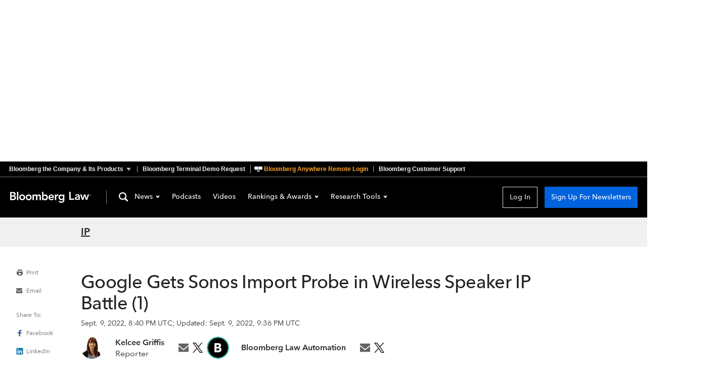

--- FILE ---
content_type: text/html
request_url: https://news.bloomberglaw.com/ip-law/sonos-products-subject-of-trade-investigation-spurred-by-google
body_size: 19781
content:
<!DOCTYPE html>
<html lang="en">
  <head>
      <script
        async
        src="https://news-cdn.bindg.com/indg/assets/news/scripts/google-tag-manager.js"
        nonce="gtm"
      ></script>
      <link rel="preconnect" href="https://fonts.googleapis.com">
      <link rel="preconnect" href="https://fonts.gstatic.com" crossorigin>
      <link rel="preconnect" href="https://assets.bwbx.io">
      <link rel="stylesheet" href="https://assets.bwbx.io/font-service/css/AvenirNextMForBBG:400,400i,600,600i,700,700i%7COpenSans:400,400i,600,600i,700,700i/styled-font-face.css">
      <link rel="stylesheet" href="https://fonts.googleapis.com/css2?family=Roboto+Slab:wght@400;700&display=swap">
      <link rel="icon" type="image/ico" href="/favicon.ico">

      <meta name="viewport" content="viewport-fit=cover">
      <meta charset="UTF-8">
      <meta name="mobile-web-app-capable" content="yes">
      <meta name="viewport" content="width=device-width, initial-scale=1, user-scalable=yes">
      <meta http-equiv="X-UA-Compatible" content="IE=edge">
      <meta name="twitter:dnt" content="on">
      <meta name="twitter:widgets:csp" content="on">
      <title>Google Gets Sonos Import Probe in Wireless Speaker IP Battle (1)</title>
<meta data-vue-meta="1" name="robots" content="all" data-vmid="robots">
<meta data-vue-meta="1" property="og:title" content="Google Gets Sonos Import Probe in Wireless Speaker IP Battle (1)">
<meta data-vue-meta="1" property="og:type" content="article">
<meta data-vue-meta="1" property="og:description" content="The US International Trade Commission voted to probe whether some Sonos Inc. speaker systems violate a trio of Google LLC patents and should be blocked from domestic sales, the trade body announced Friday.">
<meta data-vue-meta="1" property="og:url" content="https://news.bloomberglaw.com/ip-law/sonos-products-subject-of-trade-investigation-spurred-by-google">
<meta data-vue-meta="1" property="twitter:card" content="summary_large_image">
<meta data-vue-meta="1" property="twitter:site" content="@BLaw">
<meta data-vue-meta="1" property="twitter:title" content="Google Gets Sonos Import Probe in Wireless Speaker IP Battle (1)">
<meta data-vue-meta="1" property="twitter:description" content="The US International Trade Commission voted to probe whether some Sonos Inc. speaker systems violate a trio of Google LLC patents and should be blocked from domestic sales, the trade body announced Friday.">
<meta data-vue-meta="1" name="description" content="The US International Trade Commission voted to probe whether some Sonos Inc. speaker systems violate a trio of Google LLC patents and should be blocked from domestic sales, the trade body announced Friday.">
<meta data-vue-meta="1" property="og:image" content="https://db0ip7zd23b50.cloudfront.net/dims4/default/a3f8acb/2147483647/crop/4000x1542+0+569/resize/960x370%3E/quality/90/?url=http%3A%2F%2Fbloomberg-bna-brightspot.s3.amazonaws.com%2Ffb%2F92%2Fdb1a52b743458a1d0a9f2c78908a%2F332489638.jpg">
<meta data-vue-meta="1" property="twitter:image" content="https://db0ip7zd23b50.cloudfront.net/dims4/default/a3f8acb/2147483647/crop/4000x1542+0+569/resize/960x370%3E/quality/90/?url=http%3A%2F%2Fbloomberg-bna-brightspot.s3.amazonaws.com%2Ffb%2F92%2Fdb1a52b743458a1d0a9f2c78908a%2F332489638.jpg">
<meta data-vue-meta="1" property="article:published_time" content="2022-09-09T20:40:58Z">
<meta data-vue-meta="1" property="article:modified_time" content="2022-09-09T21:36:07.928Z">
<link rel="stylesheet" href="https://news-cdn.bindg.com/indg/assets/news/tophat/that-v-272.css" nonce="tophat">
<link data-vue-meta="1" rel="canonical" href="https://news.bloomberglaw.com/ip-law/sonos-products-subject-of-trade-investigation-spurred-by-google">
<script data-vue-meta="1" src="https://news-cdn.bindg.com/indg/assets/news/scripts/sourcepoint.js" async defer onload="window.loadSourcepoint(1002316,1002317)"></script>
<script data-vue-meta="1" src="https://securepubads.g.doubleclick.net/tag/js/gpt.js" async defer></script>
<script data-vue-meta="1" src="https://static.trueanthem.com/scripts/ta.js" async defer></script>
<script src="https://news-cdn.bindg.com/indg/assets/news/tophat/that-v-272.js" async defer nonce="tophat"></script>
<script data-vue-meta="1" type="application/ld+json">{"@context":"https://schema.org","@type":"NewsArticle","headline":"Google Gets Sonos Import Probe in Wireless Speaker IP Battle (1)","datePublished":"2022-09-09T20:40:58Z","dateModified":"2022-09-09T21:36:07.928Z","image":["https://db0ip7zd23b50.cloudfront.net/dims4/default/a3f8acb/2147483647/crop/4000x1542+0+569/resize/960x370%3E/quality/90/?url=http%3A%2F%2Fbloomberg-bna-brightspot.s3.amazonaws.com%2Ffb%2F92%2Fdb1a52b743458a1d0a9f2c78908a%2F332489638.jpg"],"isAccessibleForFree":false,"author":[{"@type":"Person","name":"Kelcee Griffis","url":"@KelceeGriffis","email":"kgriffis@bloombergindustry.com","jobTitle":"Reporter","image":"https://db0ip7zd23b50.cloudfront.net/dims4/default/5df9bf3/2147483647/legacy_thumbnail/80x80%3E/quality/90/?url=http%3A%2F%2Fbloomberg-bna-brightspot.s3.amazonaws.com%2Fe2%2F24%2F524add0a4798a29c5e546caec1ae%2Fheadshot.JPG"},{"@type":"Person","name":"Bloomberg Law Automation","url":"blaw","email":"automation@bloombergindustry.com","jobTitle":null,"image":"https://db0ip7zd23b50.cloudfront.net/dims4/default/ccdb590/2147483647/legacy_thumbnail/80x80%3E/quality/90/?url=http%3A%2F%2Fbloomberg-bna-brightspot.s3.amazonaws.com%2F80%2F68%2F4729d1154a12b04f8bf8bdd4e5db%2Fblawtwitter.jpg"}],"url":"https://news.bloomberglaw.com/ip-law/sonos-products-subject-of-trade-investigation-spurred-by-google","thumbnailUrl":"https://db0ip7zd23b50.cloudfront.net/dims4/default/a3f8acb/2147483647/crop/4000x1542+0+569/resize/960x370%3E/quality/90/?url=http%3A%2F%2Fbloomberg-bna-brightspot.s3.amazonaws.com%2Ffb%2F92%2Fdb1a52b743458a1d0a9f2c78908a%2F332489638.jpg","articleSection":"IP","creator":["Kelcee Griffis","Bloomberg Law Automation"],"keywords":["trade secrets","trade related aspects of intellectual property rights"]}</script>

      <link rel="modulepreload" href="/assets/Article-BuO3H1I_.js" as="script" nonce="news" crossorigin>
<link rel="stylesheet" href="/assets/Article-C60c-wie.css" as="style" nonce="news">
<link rel="modulepreload" href="/assets/TheContent-BHYduRr6.js" as="script" nonce="news" crossorigin>
<link rel="stylesheet" href="/assets/TheContent-Dkuv9TT5.css" as="style" nonce="news">
<link rel="modulepreload" href="/assets/StandardArticle-BPVoiajA.js" as="script" nonce="news" crossorigin>
<link rel="stylesheet" href="/assets/StandardArticle-_qGLgiU3.css" as="style" nonce="news">
<link rel="modulepreload" href="/assets/TheFooter-DxS9VmkQ.js" as="script" nonce="news" crossorigin>
<link rel="stylesheet" href="/assets/TheFooter-DeMqY2Bu.css" as="style" nonce="news">
    <script type="module" crossorigin src="/assets/index-wB5fszF1.js"></script>
    <link rel="stylesheet" crossorigin href="/assets/index-CBPyMLqg.css">
  </head>
  <body>
    <div data-server-rendered="true" id="app" data-test="app"><div data-test="googleAds" class="HeaderAdSpot_height_1B2M2"><div class="HeaderAdSpot_ad_1B2M2 HeaderAdSpot_height_1B2M2"><div class="HeaderAdSpot_center_1B2M2"><div class="HeaderAdSpot_adWrapper_1B2M2"><div id="div-gpt-ad-1712083824261-0" class="AdSpot_adContainer_1B2M2 HeaderAdSpot_desktopAd_1B2M2"></div><div id="div-gpt-ad-1712084827875-0" class="AdSpot_adContainer_1B2M2 HeaderAdSpot_mobileAd_1B2M2"></div></div></div></div></div><div class="App_pageContent_1B2M2"><div class="wrapper-that"><div><div><div id="bb-that" data-spotlight-service="https://www.bbthat.com/api/spotlights?site=bnanews" class="custom-tophat"><nav class="bb-that"><a href="#that-jump-content--default" aria-label="Skip to content" role="button" tabindex="0" class="bb-that__skip-to-content">Skip to content</a><div class="bb-that-header bb-that--container"><a href="https://www.bloomberg.com/company/?utm_source=bloomberg-menu&utm_medium=bnanews" role="button" aria-controls="bb-that--container" aria-expanded="false" data-element="tophat-link" data-description="Bloomberg the Company & Its Products" data-label="bnanews" class="bb-that-header__link bb-that-header--sitemap-trigger"><span>Bloomberg the Company &amp; Its Products</span><span>The Company &amp; its Products</span></a><a href="https://www.bloomberg.com/professional/contact-menu/?utm_source=bloomberg-menu&utm_medium=bnanews&bbgsum=DG-WS-PROF-DEMO-bbgmenu" data-element="tophat-link" data-description="Bloomberg Terminal Demo Request" data-label="bnanews" class="bb-that-header__link">Bloomberg Terminal Demo Request</a><a href="https://bba.bloomberg.net/?utm_source=bloomberg-menu&utm_medium=bnanews" data-element="tophat-link" data-description="Bloomberg Anywhere Remote Login" data-label="bnanews" class="bb-that-header__link"><span>Bloomberg Anywhere Remote Login</span><span>Bloomberg Anywhere Login</span></a><a href="https://www.bloomberg.com/professional/support/?utm_source=bloomberg-menu&utm_medium=bnanews" data-element="tophat-link" data-description="Bloomberg Customer Support" data-label="bnanews" class="bb-that-header__link"><span>Bloomberg Customer Support</span><span>Customer Support</span></a></div><div id="bb-that--container" tabindex="-1" role="dialog" class="bb-that__sitemap bb-that--container"><ul class="bb-that__sitemap-sections bb-that--visible-md bb-that--visible-lg"><li class="bb-that__col bb-that__col--md"><section class="bb-that-category"><h3 id="that-list--bloomberg--1" class="bb-that-category__title"> Bloomberg </h3><div class="bb-that-category__content"><p class="bb-that-category__text"> Connecting decision makers to a dynamic network of information, people and ideas, Bloomberg quickly and accurately delivers business and financial information, news and insight around the world </p></div></section> <section class="bb-that-category"><h3 id="that-list--for_customers--2" class="bb-that-category__title"> For Customers </h3><ul aria-labelledby="that-list--for_customers--2" class="bb-that-category__content"><li class="bb-that-category__item"><a href="https://bba.bloomberg.net/?utm_source=bloomberg-menu&utm_medium=bnanews" data-element="tophat-link" data-description="Bloomberg Anywhere Remote Login" data-label="bnanews" tabindex="0" class="bb-that-category__link">Bloomberg Anywhere Remote Login</a></li><li class="bb-that-category__item"><a href="https://www.bloomberg.com/professional/support/customer-support/software-updates/?utm_source=bloomberg-menu&utm_medium=bnanews" data-element="tophat-link" data-description="Software Updates" data-label="bnanews" tabindex="0" class="bb-that-category__link">Software Updates</a></li><li class="bb-that-category__item"><a href="https://service.bloomberg.com/portal/sessions/new?utm_source=bloomberg-menu&utm_medium=bnanews" data-element="tophat-link" data-description="Manage Products and Account Information" data-label="bnanews" tabindex="0" class="bb-that-category__link">Manage Products and Account Information</a></li></ul></section> <section class="bb-that-category"><h3 id="that-list--support--3" class="bb-that-category__title"> Support </h3><div class="bb-that-category__content"><p class="bb-that-category__text"><span>Americas</span>+1 212 318 2000 </p><p class="bb-that-category__text"><span>EMEA</span>+44 20 7330 7500 </p><p class="bb-that-category__text"><span>Asia Pacific</span>+65 6212 1000 </p></div></section></li><li class="bb-that__col bb-that__col--md"><section class="bb-that-category"><h3 id="that-list--company--4" class="bb-that-category__title"> Company </h3><ul aria-labelledby="that-list--company--4" class="bb-that-category__content"><li class="bb-that-category__item"><a href="https://www.bloomberg.com/company/?utm_source=bloomberg-menu&utm_medium=bnanews" data-element="tophat-link" data-description="About" data-label="bnanews" tabindex="0" class="bb-that-category__link">About</a></li><li class="bb-that-category__item"><a href="https://www.bloomberg.com/company/what-we-do/?utm_source=bloomberg-menu&utm_medium=bnanews" data-element="tophat-link" data-description="Careers" data-label="bnanews" tabindex="0" class="bb-that-category__link">Careers</a></li><li class="bb-that-category__item"><a href="https://www.bloomberg.com/company/diversity-inclusion/?utm_source=bloomberg-menu&utm_medium=bnanews" data-element="tophat-link" data-description="Diversity and Inclusion" data-label="bnanews" tabindex="0" class="bb-that-category__link">Diversity and Inclusion</a></li><li class="bb-that-category__item"><a href="https://www.bloomberg.com/company/values/tech-at-bloomberg/?utm_source=bloomberg-menu&utm_medium=bnanews" data-element="tophat-link" data-description="Tech At Bloomberg" data-label="bnanews" tabindex="0" class="bb-that-category__link">Tech At Bloomberg</a></li><li class="bb-that-category__item"><a href="https://www.bloomberg.com/company/philanthropy/?utm_source=bloomberg-menu&utm_medium=bnanews" data-element="tophat-link" data-description="Philanthropy" data-label="bnanews" tabindex="0" class="bb-that-category__link">Philanthropy</a></li><li class="bb-that-category__item"><a href="https://www.bloomberg.com/company/sustainability/?utm_source=bloomberg-menu&utm_medium=bnanews" data-element="tophat-link" data-description="Sustainability" data-label="bnanews" tabindex="0" class="bb-that-category__link">Sustainability</a></li><li class="bb-that-category__item"><a href="https://www.bloomberg.com/london/?utm_source=bloomberg-menu&utm_medium=bnanews" data-element="tophat-link" data-description="Bloomberg London" data-label="bnanews" tabindex="0" class="bb-that-category__link">Bloomberg London</a></li><li class="bb-that-category__item"><a href="https://www.bloomberg.com/company/values/tech-at-bloomberg/bloomberg-beta/?utm_source=bloomberg-menu&utm_medium=bnanews" data-element="tophat-link" data-description="Bloomberg Beta" data-label="bnanews" tabindex="0" class="bb-that-category__link">Bloomberg Beta</a></li></ul></section> <section class="bb-that-category"><h3 id="that-list--communications--5" class="bb-that-category__title"> Communications </h3><ul aria-labelledby="that-list--communications--5" class="bb-that-category__content"><li class="bb-that-category__item"><a href="https://www.bloomberg.com/company/announcements/?utm_source=bloomberg-menu&utm_medium=bnanews" data-element="tophat-link" data-description="Press Announcements" data-label="bnanews" tabindex="0" class="bb-that-category__link">Press Announcements</a></li><li class="bb-that-category__item"><a href="https://www.bloomberg.com/company/press-contacts/?utm_source=bloomberg-menu&utm_medium=bnanews" data-element="tophat-link" data-description="Press Contacts" data-label="bnanews" tabindex="0" class="bb-that-category__link">Press Contacts</a></li></ul></section> <section class="bb-that-category"><h3 id="that-list--follow--6" class="bb-that-category__title"> Follow </h3><ul aria-labelledby="that-list--follow--6" class="bb-that-category__content"><li class="bb-that-category__item"><a href="https://www.facebook.com/Bloomberglp" data-element="tophat-link" data-description="Facebook" data-label="bnanews" target="_blank" rel="noopener" tabindex="0" class="bb-that-category__social-link bb-that--icon-facebook">Facebook</a></li><li class="bb-that-category__item"><a href="https://www.instagram.com/bloomberg/" data-element="tophat-link" data-description="Instagram" data-label="bnanews" target="_blank" rel="noopener" tabindex="0" class="bb-that-category__social-link bb-that--icon-instagram">Instagram</a></li><li class="bb-that-category__item"><a href="https://www.linkedin.com/company/2494" data-element="tophat-link" data-description="LinkedIn" data-label="bnanews" target="_blank" rel="noopener" tabindex="0" class="bb-that-category__social-link bb-that--icon-linkedin">LinkedIn</a></li><li class="bb-that-category__item"><a href="https://twitter.com/bloomberg" data-element="tophat-link" data-description="Twitter" data-label="bnanews" target="_blank" rel="noopener" tabindex="0" class="bb-that-category__social-link bb-that--icon-twitter">Twitter</a></li><li class="bb-that-category__item"><a href="https://www.youtube.com/@bloomberglp" data-element="tophat-link" data-description="YouTube" data-label="bnanews" target="_blank" rel="noopener" tabindex="0" class="bb-that-category__social-link bb-that--icon-youtube">YouTube</a></li></ul></section></li><li class="bb-that__col bb-that__col--md"><section class="bb-that-category"><h3 id="that-list--products--7" class="bb-that-category__title"> Products </h3><ul aria-labelledby="that-list--products--7" class="bb-that-category__content"><li class="bb-that-category__item"><a href="https://www.bloomberg.com/professional/products/bloomberg-terminal/?utm_source=bloomberg-menu&utm_medium=bnanews" data-element="tophat-link" data-description="Bloomberg Terminal" data-label="bnanews" tabindex="0" class="bb-that-category__link">Bloomberg Terminal</a></li><li class="bb-that-category__item"><a href="https://www.bloomberg.com/professional/products/data/?utm_source=bloomberg-menu&utm_medium=bnanews" data-element="tophat-link" data-description="Data" data-label="bnanews" tabindex="0" class="bb-that-category__link">Data</a></li><li class="bb-that-category__item"><a href="https://www.bloomberg.com/professional/products/trading/?utm_source=bloomberg-menu&utm_medium=bnanews" data-element="tophat-link" data-description="Trading" data-label="bnanews" tabindex="0" class="bb-that-category__link">Trading</a></li><li class="bb-that-category__item"><a href="https://www.bloomberg.com/professional/products/risk/?utm_source=bloomberg-menu&utm_medium=bnanews" data-element="tophat-link" data-description="Risk" data-label="bnanews" tabindex="0" class="bb-that-category__link">Risk</a></li><li class="bb-that-category__item"><a href="https://www.bloomberg.com/professional/products/compliance/?utm_source=bloomberg-menu&utm_medium=bnanews" data-element="tophat-link" data-description="Compliance" data-label="bnanews" tabindex="0" class="bb-that-category__link">Compliance</a></li><li class="bb-that-category__item"><a href="https://www.bloomberg.com/professional/products/indices/?utm_source=bloomberg-menu&utm_medium=bnanews" data-element="tophat-link" data-description="Indices" data-label="bnanews" tabindex="0" class="bb-that-category__link">Indices</a></li></ul></section> <section class="bb-that-category"><h3 id="that-list--industry_products--8" class="bb-that-category__title"> Industry Products </h3><ul aria-labelledby="that-list--industry_products--8" class="bb-that-category__content"><li class="bb-that-category__item"><a href="https://pro.bloomberglaw.com/?utm_source=bloomberg-menu&utm_medium=bnanews" data-element="tophat-link" data-description="Bloomberg Law" data-label="bnanews" tabindex="0" class="bb-that-category__link">Bloomberg Law</a></li><li class="bb-that-category__item"><a href="https://pro.bloombergtax.com/?utm_source=bloomberg-menu&utm_medium=bnanews" data-element="tophat-link" data-description="Bloomberg Tax" data-label="bnanews" tabindex="0" class="bb-that-category__link">Bloomberg Tax</a></li><li class="bb-that-category__item"><a href="https://about.bgov.com/?utm_source=bloomberg-menu&utm_medium=bnanews" data-element="tophat-link" data-description="Bloomberg Government" data-label="bnanews" tabindex="0" class="bb-that-category__link">Bloomberg Government</a></li><li class="bb-that-category__item"><a href="https://about.bnef.com/?utm_source=bloomberg-menu&utm_medium=bnanews" data-element="tophat-link" data-description="BloombergNEF" data-label="bnanews" tabindex="0" class="bb-that-category__link">BloombergNEF</a></li></ul></section></li><li class="bb-that__col bb-that__col--md"><section class="bb-that-category"><h3 id="that-list--media--9" class="bb-that-category__title"> Media </h3><ul aria-labelledby="that-list--media--9" class="bb-that-category__content"><li class="bb-that-category__item"><a href="https://www.bloomberg.com/markets/?utm_source=bloomberg-menu&utm_medium=bnanews" data-element="tophat-link" data-description="Bloomberg Markets" data-label="bnanews" tabindex="0" class="bb-that-category__link">Bloomberg Markets</a></li><li class="bb-that-category__item"><a href="https://www.bloomberg.com/technology/?utm_source=bloomberg-menu&utm_medium=bnanews" data-element="tophat-link" data-description="Bloomberg Technology" data-label="bnanews" tabindex="0" class="bb-that-category__link">Bloomberg Technology</a></li><li class="bb-that-category__item"><a href="https://www.bloomberg.com/pursuits/?utm_source=bloomberg-menu&utm_medium=bnanews" data-element="tophat-link" data-description="Bloomberg Pursuits" data-label="bnanews" tabindex="0" class="bb-that-category__link">Bloomberg Pursuits</a></li><li class="bb-that-category__item"><a href="https://www.bloomberg.com/politics/?utm_source=bloomberg-menu&utm_medium=bnanews" data-element="tophat-link" data-description="Bloomberg Politics" data-label="bnanews" tabindex="0" class="bb-that-category__link">Bloomberg Politics</a></li><li class="bb-that-category__item"><a href="https://www.bloomberg.com/opinion/?utm_source=bloomberg-menu&utm_medium=bnanews" data-element="tophat-link" data-description="Bloomberg Opinion" data-label="bnanews" tabindex="0" class="bb-that-category__link">Bloomberg Opinion</a></li><li class="bb-that-category__item"><a href="https://www.bloomberg.com/businessweek/?utm_source=bloomberg-menu&utm_medium=bnanews" data-element="tophat-link" data-description="Bloomberg Businessweek" data-label="bnanews" tabindex="0" class="bb-that-category__link">Bloomberg Businessweek</a></li><li class="bb-that-category__item"><a href="https://www.bloomberglive.com/?utm_source=bloomberg-menu&utm_medium=bnanews" data-element="tophat-link" data-description="Bloomberg Live Conferences" data-label="bnanews" tabindex="0" class="bb-that-category__link">Bloomberg Live Conferences</a></li><li class="bb-that-category__item"><a href="https://www.bloombergradio.com/?utm_source=bloomberg-menu&utm_medium=bnanews" data-element="tophat-link" data-description="Bloomberg Radio" data-label="bnanews" tabindex="0" class="bb-that-category__link">Bloomberg Radio</a></li><li class="bb-that-category__item"><a href="https://www.bloomberg.com/live?utm_source=bloomberg-menu&utm_medium=bnanews" data-element="tophat-link" data-description="Bloomberg Television" data-label="bnanews" tabindex="0" class="bb-that-category__link">Bloomberg Television</a></li><li class="bb-that-category__item"><a href="https://www.bloomberg.com/company/news-bureaus/?utm_source=bloomberg-menu&utm_medium=bnanews" data-element="tophat-link" data-description="News Bureaus" data-label="bnanews" tabindex="0" class="bb-that-category__link">News Bureaus</a></li></ul></section> <section class="bb-that-category"><h3 id="that-list--media_services--10" class="bb-that-category__title"> Media Services </h3><ul aria-labelledby="that-list--media_services--10" class="bb-that-category__content"><li class="bb-that-category__item"><a href="https://www.bloomberg.com/distribution?utm_source=bloomberg-menu&utm_medium=bnanews" data-element="tophat-link" data-description="Bloomberg Media Distribution" data-label="bnanews" tabindex="0" class="bb-that-category__link">Bloomberg Media Distribution</a></li><li class="bb-that-category__item"><a href="https://www.bloombergmedia.com/?utm_source=bloomberg-menu&utm_medium=bnanews" data-element="tophat-link" data-description="Advertising" data-label="bnanews" tabindex="0" class="bb-that-category__link">Advertising</a></li></ul></section></li></ul><ul class="bb-that__sitemap-sections bb-that--visible-sm"><li class="bb-that__col bb-that__col--sm"><section class="bb-that-category"><h3 id="that-list--company--11" class="bb-that-category__title"> Company </h3><ul aria-labelledby="that-list--company--11" class="bb-that-category__content"><li class="bb-that-category__item"><a href="https://www.bloomberg.com/company/?utm_source=bloomberg-menu&utm_medium=bnanews" data-element="tophat-link" data-description="About" data-label="bnanews" tabindex="0" class="bb-that-category__link">About</a></li><li class="bb-that-category__item"><a href="https://www.bloomberg.com/company/what-we-do/?utm_source=bloomberg-menu&utm_medium=bnanews" data-element="tophat-link" data-description="Careers" data-label="bnanews" tabindex="0" class="bb-that-category__link">Careers</a></li><li class="bb-that-category__item"><a href="https://www.bloomberg.com/company/diversity-inclusion/?utm_source=bloomberg-menu&utm_medium=bnanews" data-element="tophat-link" data-description="Diversity and Inclusion" data-label="bnanews" tabindex="0" class="bb-that-category__link">Diversity and Inclusion</a></li><li class="bb-that-category__item"><a href="https://www.bloomberg.com/company/values/tech-at-bloomberg/?utm_source=bloomberg-menu&utm_medium=bnanews" data-element="tophat-link" data-description="Tech At Bloomberg" data-label="bnanews" tabindex="0" class="bb-that-category__link">Tech At Bloomberg</a></li><li class="bb-that-category__item"><a href="https://www.bloomberg.com/company/philanthropy/?utm_source=bloomberg-menu&utm_medium=bnanews" data-element="tophat-link" data-description="Philanthropy" data-label="bnanews" tabindex="0" class="bb-that-category__link">Philanthropy</a></li><li class="bb-that-category__item"><a href="https://www.bloomberg.com/company/sustainability/?utm_source=bloomberg-menu&utm_medium=bnanews" data-element="tophat-link" data-description="Sustainability" data-label="bnanews" tabindex="0" class="bb-that-category__link">Sustainability</a></li><li class="bb-that-category__item"><a href="https://www.bloomberg.com/london/?utm_source=bloomberg-menu&utm_medium=bnanews" data-element="tophat-link" data-description="Bloomberg London" data-label="bnanews" tabindex="0" class="bb-that-category__link">Bloomberg London</a></li><li class="bb-that-category__item"><a href="https://www.bloomberg.com/company/values/tech-at-bloomberg/bloomberg-beta/?utm_source=bloomberg-menu&utm_medium=bnanews" data-element="tophat-link" data-description="Bloomberg Beta" data-label="bnanews" tabindex="0" class="bb-that-category__link">Bloomberg Beta</a></li></ul></section> <section class="bb-that-category"><h3 id="that-list--communications--12" class="bb-that-category__title"> Communications </h3><ul aria-labelledby="that-list--communications--12" class="bb-that-category__content"><li class="bb-that-category__item"><a href="https://www.bloomberg.com/company/announcements/?utm_source=bloomberg-menu&utm_medium=bnanews" data-element="tophat-link" data-description="Press Announcements" data-label="bnanews" tabindex="0" class="bb-that-category__link">Press Announcements</a></li><li class="bb-that-category__item"><a href="https://www.bloomberg.com/company/press-contacts/?utm_source=bloomberg-menu&utm_medium=bnanews" data-element="tophat-link" data-description="Press Contacts" data-label="bnanews" tabindex="0" class="bb-that-category__link">Press Contacts</a></li></ul></section> <section class="bb-that-category"><h3 id="that-list--follow--13" class="bb-that-category__title"> Follow </h3><ul aria-labelledby="that-list--follow--13" class="bb-that-category__content"><li class="bb-that-category__item"><a href="https://www.facebook.com/Bloomberglp" data-element="tophat-link" data-description="Facebook" data-label="bnanews" target="_blank" rel="noopener" tabindex="0" class="bb-that-category__social-link bb-that--icon-facebook">Facebook</a></li><li class="bb-that-category__item"><a href="https://www.instagram.com/bloomberg/" data-element="tophat-link" data-description="Instagram" data-label="bnanews" target="_blank" rel="noopener" tabindex="0" class="bb-that-category__social-link bb-that--icon-instagram">Instagram</a></li><li class="bb-that-category__item"><a href="https://www.linkedin.com/company/2494" data-element="tophat-link" data-description="LinkedIn" data-label="bnanews" target="_blank" rel="noopener" tabindex="0" class="bb-that-category__social-link bb-that--icon-linkedin">LinkedIn</a></li><li class="bb-that-category__item"><a href="https://twitter.com/bloomberg" data-element="tophat-link" data-description="Twitter" data-label="bnanews" target="_blank" rel="noopener" tabindex="0" class="bb-that-category__social-link bb-that--icon-twitter">Twitter</a></li><li class="bb-that-category__item"><a href="https://www.youtube.com/@bloomberglp" data-element="tophat-link" data-description="YouTube" data-label="bnanews" target="_blank" rel="noopener" tabindex="0" class="bb-that-category__social-link bb-that--icon-youtube">YouTube</a></li></ul></section></li><li class="bb-that__col bb-that__col--sm"><section class="bb-that-category"><h3 id="that-list--products--14" class="bb-that-category__title"> Products </h3><ul aria-labelledby="that-list--products--14" class="bb-that-category__content"><li class="bb-that-category__item"><a href="https://www.bloomberg.com/professional/products/bloomberg-terminal/?utm_source=bloomberg-menu&utm_medium=bnanews" data-element="tophat-link" data-description="Bloomberg Terminal" data-label="bnanews" tabindex="0" class="bb-that-category__link">Bloomberg Terminal</a></li><li class="bb-that-category__item"><a href="https://www.bloomberg.com/professional/products/data/?utm_source=bloomberg-menu&utm_medium=bnanews" data-element="tophat-link" data-description="Data" data-label="bnanews" tabindex="0" class="bb-that-category__link">Data</a></li><li class="bb-that-category__item"><a href="https://www.bloomberg.com/professional/products/trading/?utm_source=bloomberg-menu&utm_medium=bnanews" data-element="tophat-link" data-description="Trading" data-label="bnanews" tabindex="0" class="bb-that-category__link">Trading</a></li><li class="bb-that-category__item"><a href="https://www.bloomberg.com/professional/products/risk/?utm_source=bloomberg-menu&utm_medium=bnanews" data-element="tophat-link" data-description="Risk" data-label="bnanews" tabindex="0" class="bb-that-category__link">Risk</a></li><li class="bb-that-category__item"><a href="https://www.bloomberg.com/professional/products/compliance/?utm_source=bloomberg-menu&utm_medium=bnanews" data-element="tophat-link" data-description="Compliance" data-label="bnanews" tabindex="0" class="bb-that-category__link">Compliance</a></li><li class="bb-that-category__item"><a href="https://www.bloomberg.com/professional/products/indices/?utm_source=bloomberg-menu&utm_medium=bnanews" data-element="tophat-link" data-description="Indices" data-label="bnanews" tabindex="0" class="bb-that-category__link">Indices</a></li></ul></section> <section class="bb-that-category"><h3 id="that-list--industry_products--15" class="bb-that-category__title"> Industry Products </h3><ul aria-labelledby="that-list--industry_products--15" class="bb-that-category__content"><li class="bb-that-category__item"><a href="https://pro.bloomberglaw.com/?utm_source=bloomberg-menu&utm_medium=bnanews" data-element="tophat-link" data-description="Bloomberg Law" data-label="bnanews" tabindex="0" class="bb-that-category__link">Bloomberg Law</a></li><li class="bb-that-category__item"><a href="https://pro.bloombergtax.com/?utm_source=bloomberg-menu&utm_medium=bnanews" data-element="tophat-link" data-description="Bloomberg Tax" data-label="bnanews" tabindex="0" class="bb-that-category__link">Bloomberg Tax</a></li><li class="bb-that-category__item"><a href="https://about.bgov.com/?utm_source=bloomberg-menu&utm_medium=bnanews" data-element="tophat-link" data-description="Bloomberg Government" data-label="bnanews" tabindex="0" class="bb-that-category__link">Bloomberg Government</a></li><li class="bb-that-category__item"><a href="https://pro.bloombergenvironment.com/?utm_source=bloomberg-menu&utm_medium=bnanews" data-element="tophat-link" data-description="Bloomberg Environment" data-label="bnanews" tabindex="0" class="bb-that-category__link">Bloomberg Environment</a></li><li class="bb-that-category__item"><a href="https://about.bnef.com/?utm_source=bloomberg-menu&utm_medium=bnanews" data-element="tophat-link" data-description="BloombergNEF" data-label="bnanews" tabindex="0" class="bb-that-category__link">BloombergNEF</a></li></ul></section></li><li class="bb-that__col bb-that__col--sm"><section class="bb-that-category"><h3 id="that-list--media--16" class="bb-that-category__title"> Media </h3><ul aria-labelledby="that-list--media--16" class="bb-that-category__content"><li class="bb-that-category__item"><a href="https://www.bloomberg.com/markets/?utm_source=bloomberg-menu&utm_medium=bnanews" data-element="tophat-link" data-description="Bloomberg Markets" data-label="bnanews" tabindex="0" class="bb-that-category__link">Bloomberg Markets</a></li><li class="bb-that-category__item"><a href="https://www.bloomberg.com/technology/?utm_source=bloomberg-menu&utm_medium=bnanews" data-element="tophat-link" data-description="Bloomberg[br] Technology" data-label="bnanews" tabindex="0" class="bb-that-category__link">Bloomberg<br> Technology</a></li><li class="bb-that-category__item"><a href="https://www.bloomberg.com/pursuits/?utm_source=bloomberg-menu&utm_medium=bnanews" data-element="tophat-link" data-description="Bloomberg Pursuits" data-label="bnanews" tabindex="0" class="bb-that-category__link">Bloomberg Pursuits</a></li><li class="bb-that-category__item"><a href="https://www.bloomberg.com/politics/?utm_source=bloomberg-menu&utm_medium=bnanews" data-element="tophat-link" data-description="Bloomberg Politics" data-label="bnanews" tabindex="0" class="bb-that-category__link">Bloomberg Politics</a></li><li class="bb-that-category__item"><a href="https://www.bloomberg.com/opinion/?utm_source=bloomberg-menu&utm_medium=bnanews" data-element="tophat-link" data-description="Bloomberg Opinion" data-label="bnanews" tabindex="0" class="bb-that-category__link">Bloomberg Opinion</a></li><li class="bb-that-category__item"><a href="https://www.bloomberg.com/businessweek/?utm_source=bloomberg-menu&utm_medium=bnanews" data-element="tophat-link" data-description="Bloomberg[br] Businessweek" data-label="bnanews" tabindex="0" class="bb-that-category__link">Bloomberg<br> Businessweek</a></li><li class="bb-that-category__item"><a href="https://www.bloomberglive.com/?utm_source=bloomberg-menu&utm_medium=bnanews" data-element="tophat-link" data-description="Bloomberg Live Conferences" data-label="bnanews" tabindex="0" class="bb-that-category__link">Bloomberg Live Conferences</a></li><li class="bb-that-category__item"><a href="https://www.bloombergradio.com/?utm_source=bloomberg-menu&utm_medium=bnanews" data-element="tophat-link" data-description="Bloomberg Radio" data-label="bnanews" tabindex="0" class="bb-that-category__link">Bloomberg Radio</a></li><li class="bb-that-category__item"><a href="https://www.bloomberg.com/live?utm_source=bloomberg-menu&utm_medium=bnanews" data-element="tophat-link" data-description="Bloomberg Television" data-label="bnanews" tabindex="0" class="bb-that-category__link">Bloomberg Television</a></li><li class="bb-that-category__item"><a href="https://www.bloomberg.com/company/news-bureaus/?utm_source=bloomberg-menu&utm_medium=bnanews" data-element="tophat-link" data-description="News Bureaus" data-label="bnanews" tabindex="0" class="bb-that-category__link">News Bureaus</a></li></ul></section> <section class="bb-that-category"><h3 id="that-list--media_services--17" class="bb-that-category__title"> Media Services </h3><ul aria-labelledby="that-list--media_services--17" class="bb-that-category__content"><li class="bb-that-category__item"><a href="https://www.bloomberg.com/distribution?utm_source=bloomberg-menu&utm_medium=bnanews" data-element="tophat-link" data-description="Bloomberg Media Distribution" data-label="bnanews" tabindex="0" class="bb-that-category__link">Bloomberg Media Distribution</a></li><li class="bb-that-category__item"><a href="https://www.bloombergmedia.com/?utm_source=bloomberg-menu&utm_medium=bnanews" data-element="tophat-link" data-description="Advertising" data-label="bnanews" tabindex="0" class="bb-that-category__link">Advertising</a></li></ul></section></li><li class="bb-that__col bb-that__col--sm"><section class="bb-that-category"><h3 id="that-list--bloomberg--18" class="bb-that-category__title"> Bloomberg </h3><div class="bb-that-category__content"><p class="bb-that-category__text"> Connecting decision makers to a dynamic network of information, people and ideas, Bloomberg quickly and accurately delivers business and financial information, news and insight around the world </p></div></section> <section class="bb-that-category"><h3 id="that-list--for_customers--19" class="bb-that-category__title"> For Customers </h3><ul aria-labelledby="that-list--for_customers--19" class="bb-that-category__content"><li class="bb-that-category__item"><a href="https://bba.bloomberg.net/?utm_source=bloomberg-menu&utm_medium=bnanews" data-element="tophat-link" data-description="Bloomberg Anywhere Remote Login" data-label="bnanews" tabindex="0" class="bb-that-category__link">Bloomberg Anywhere Remote Login</a></li><li class="bb-that-category__item"><a href="https://www.bloomberg.com/professional/support/customer-support/software-updates/?utm_source=bloomberg-menu&utm_medium=bnanews" data-element="tophat-link" data-description="Software Updates" data-label="bnanews" tabindex="0" class="bb-that-category__link">Software Updates</a></li><li class="bb-that-category__item"><a href="https://service.bloomberg.com/portal/sessions/new?utm_source=bloomberg-menu&utm_medium=bnanews" data-element="tophat-link" data-description="Manage Contracts and Orders" data-label="bnanews" tabindex="0" class="bb-that-category__link">Manage Contracts and Orders</a></li></ul></section> <section class="bb-that-category"><h3 id="that-list--support--20" class="bb-that-category__title"> Support </h3><div class="bb-that-category__content"><p class="bb-that-category__text"><span>Americas</span>+1 212 318 2000 </p><p class="bb-that-category__text"><span>EMEA</span>+44 20 7330 7500 </p><p class="bb-that-category__text"><span>Asia Pacific</span>+65 6212 1000 </p></div></section></li></ul><button aria-label="Close" tabindex="0" class="bb-that__close"></button></div></nav></div></div></div></div><!----><div><!----></div><div data-test="header" class="SiteHeader_container_1B2M2 SiteHeader_noBottomMargin_1B2M2"><header class="SiteHeader_header_1B2M2"><div class="SiteHeader_tools_1B2M2"><button data-test="search-button" class="SiteHeader_button_1B2M2 SiteHeader_search_1B2M2 SiteHeader_tabletPlus_1B2M2"><img title="Search" src="https://news-cdn.bindg.com/indg/assets/icons/icon-search-white.svg"></button><button data-test="mobile-hamburger-menu-button" class="SiteHeader_button_1B2M2 SiteHeader_mobileHamburgerMenu_1B2M2 SiteHeader_mobile_1B2M2"><img title="Open Menu" src="https://news-cdn.bindg.com/indg/assets/icons/icon-hamburger-menu-white.svg"></button><button id="hamburger-news-button" data-test="tablet-hamburger-menu-button" class="SiteHeader_button_1B2M2 SiteHeader_tablet_1B2M2 SiteHeader_tabletHamburgerButton_1B2M2"><img title="Open Menu" src="https://news-cdn.bindg.com/indg/assets/icons/icon-hamburger-menu-white.svg"></button><nav class="SiteHeader_menu_1B2M2 SiteHeader_desktop_1B2M2"><button id="news-button" data-test="desktop-news-button" class="SiteHeader_button_1B2M2"> News <img src="https://news-cdn.bindg.com/indg/assets/icons/icon-chevron-down-white.svg" class="SiteHeader_chevron_1B2M2"></button><a href="/podcasts" data-test="desktop-podcasts-button" class="SiteHeader_button_1B2M2"> Podcasts </a><a href="/videos/" data-test="desktop-videos-button" class="SiteHeader_button_1B2M2"> Videos </a><button id="rsa-button" data-test="desktop-rankings-awards-button" class="SiteHeader_button_1B2M2"><nav class="SiteHeader_buttonMenu_1B2M2"><div data-test="desktop-microsite-menu" title="Rankings &amp; Awards" class="MenuFlyout_container_1B2M2 DesktopMicrositeMenu_menu_1B2M2" style="display:none;"><nav><ul data-test="desktop-microsite-child-links"><li class="DesktopMicrositeMenu_item_1B2M2"><a href="/rankings-awards" data-test="desktop-microsite-home-link"> Home </a></li><li class="DesktopMicrositeMenu_item_1B2M2"><a href="/rankings-awards/theyve-got-next-the-40-under-40" data-test="desktop-microsite-child-link"> They've Got Next: The 40 Under 40 </a></li><li class="DesktopMicrositeMenu_item_1B2M2"><a href="/rankings-awards/leading-law-firms" data-test="desktop-microsite-child-link"> Leading Law Firms Survey </a></li><li class="DesktopMicrositeMenu_item_1B2M2"><a href="/rankings-awards/pro-bono-innovators" data-test="desktop-microsite-child-link"> Pro Bono Innovators </a></li><li class="DesktopMicrositeMenu_item_1B2M2"><a href="/rankings-awards/unrivaled" data-test="desktop-microsite-child-link"> Unrivaled </a></li><li class="DesktopMicrositeMenu_item_1B2M2"><a href="/rankings-awards/law-school-innovation-program" data-test="desktop-microsite-child-link"> Law School Innovation Program </a></li><li class="DesktopMicrositeMenu_item_1B2M2"><a href="/rankings-awards/league-tables" data-test="desktop-microsite-child-link"> League Tables </a></li><li class="DesktopMicrositeMenu_item_1B2M2"><a href="/rankings-awards/surveys" data-test="desktop-microsite-child-link"> Bloomberg Law Reports®: Surveys </a></li><li class="DesktopMicrositeMenu_item_1B2M2"><a href="/rankings-awards/data-driven-departments" data-test="desktop-microsite-child-link"> Data-Driven Departments </a></li></ul></nav></div></nav><span>Rankings &amp; Awards</span><img src="https://news-cdn.bindg.com/indg/assets/icons/icon-chevron-down-white.svg" class="SiteHeader_chevron_1B2M2"></button><div><button id="research-tools-button" data-test="desktop-research-tools-button" class="SiteHeader_button_1B2M2"><nav class="SiteHeader_buttonMenu_1B2M2"><div data-test="desktop-research-tools-menu" class="MenuFlyout_container_1B2M2 DesktopResearchToolsMenu_menu_1B2M2" style="display:none;"><nav><ul data-test="desktop-research-tools"><li class="DesktopResearchToolsMenu_item_1B2M2"><a href="https://pro.bloomberglaw.com/brief-analyzer/?utm_medium=referral&amp;utm_source=n2-menu" target="_blank" data-test="desktop-research-tools-item">Brief Analyzer </a></li><li class="DesktopResearchToolsMenu_item_1B2M2"><a href="https://pro.bloomberglaw.com/draft-analyzer/?utm_medium=referral&amp;utm_source=n2-menu" target="_blank" data-test="desktop-research-tools-item">Draft Analyzer </a></li><li class="DesktopResearchToolsMenu_item_1B2M2"><a href="https://pro.bloomberglaw.com/court-dockets-search/?utm_medium=referral&amp;utm_source=n2-menu" target="_blank" data-test="desktop-research-tools-item">Dockets </a></li><li class="DesktopResearchToolsMenu_item_1B2M2"><a href="https://pro.bloomberglaw.com/the-complete-legal-research-resource/?utm_medium=referral&amp;utm_source=n2-menu" target="_blank" data-test="desktop-research-tools-item">Practical Guidance </a></li><li class="DesktopResearchToolsMenu_item_1B2M2"><a href="https://pro.bloomberglaw.com/how-to-win-more-cases/?utm_medium=referral&amp;utm_source=n2-menu" target="_blank" data-test="desktop-research-tools-item">Points of Law </a></li></ul></nav></div></nav><span>Research Tools</span><img src="https://news-cdn.bindg.com/indg/assets/icons/icon-chevron-down-white.svg" class="SiteHeader_chevron_1B2M2"></button></div></nav></div><div class="SiteHeader_logo_1B2M2"><a href="/" data-test="header-logo-link" class="router-link-active"><img data-test="header-logo" height="24" src="https://news-cdn.bindg.com/indg/assets/news/images/logo-law-inline-white.svg" alt="Bloomberg Law" class="WordMark_logo_1B2M2"></a></div><div class="SiteHeader_userButtons_1B2M2"><div data-test="login-button"><button data-theme="crescent" data-color-scheme="dark" type="button" class="ActionButton_button_1B2M2 ActionButton_secondary_1B2M2 SiteHeader_login_1B2M2"> Log In </button></div><!----><!----><div class="SiteHeader_tabletPlus_1B2M2"><button data-theme="crescent" data-color-scheme="dark" type="button" aria-haspopup="true" aria-owns="newsletter-signup" data-test="desktop-newsletter-signup-button" class="ActionButton_button_1B2M2 ActionButton_primary_1B2M2 NewsletterSignupButton_button_1B2M2"> Sign Up For Newsletters </button></div></div></header><nav class="SiteHeader_flyOutParent_1B2M2"><div data-test="desktop-news-menu" class="MenuFlyout_container_1B2M2 DesktopNewsMenu_menu_1B2M2" style="display:none;"><div><div class="DesktopNewsMenu_heading_1B2M2"> Bloomberg Law </div><ul data-test="desktop-blaw-news" class="DesktopNewsMenu_blaw_1B2M2" style="grid-template-rows:repeat(16, auto);"><li class="DesktopNewsMenu_item_1B2M2"><a href="/antitrust/" data-test="desktop-news-item"> Antitrust </a></li><li class="DesktopNewsMenu_item_1B2M2"><a href="/artificial-intelligence/" data-test="desktop-news-item"> Artificial Intelligence </a></li><li class="DesktopNewsMenu_item_1B2M2"><a href="/banking-law/" data-test="desktop-news-item"> Banking </a></li><li class="DesktopNewsMenu_item_1B2M2"><a href="/bankruptcy-law/" data-test="desktop-news-item"> Bankruptcy </a></li><li class="DesktopNewsMenu_item_1B2M2"><a href="/before-the-bar/" data-test="desktop-news-item"> Before the Bar </a></li><li class="DesktopNewsMenu_item_1B2M2"><a href="/employee-benefits/" data-test="desktop-news-item"> Benefits &amp; Executive Compensation </a></li><li class="DesktopNewsMenu_item_1B2M2"><a href="/bloomberg-law-analysis/" data-test="desktop-news-item"> Bloomberg Law Analysis </a></li><li class="DesktopNewsMenu_item_1B2M2"><a href="/business-and-practice/" data-test="desktop-news-item"> Business &amp; Practice </a></li><li class="DesktopNewsMenu_item_1B2M2"><a href="/california-brief/" data-test="desktop-news-item"> California Brief </a></li><li class="DesktopNewsMenu_item_1B2M2"><a href="/cannabis/" data-test="desktop-news-item"> Cannabis </a></li><li class="DesktopNewsMenu_item_1B2M2"><a href="/capital-markets/" data-test="desktop-news-item"> Capital Markets </a></li><li class="DesktopNewsMenu_item_1B2M2"><a href="/class-action/" data-test="desktop-news-item"> Class Action </a></li><li class="DesktopNewsMenu_item_1B2M2"><a href="/construction-labor/" data-test="desktop-news-item"> Construction Labor </a></li><li class="DesktopNewsMenu_item_1B2M2"><a href="/crypto/" data-test="desktop-news-item"> Crypto </a></li><li class="DesktopNewsMenu_item_1B2M2"><a href="/daily-labor-report/" data-test="desktop-news-item"> Daily Labor Report </a></li><li class="DesktopNewsMenu_item_1B2M2"><a href="/delaware-brief/" data-test="desktop-news-item"> Delaware Brief </a></li><li class="DesktopNewsMenu_item_1B2M2"><a href="/employment/" data-test="desktop-news-item"> Employment </a></li><li class="DesktopNewsMenu_item_1B2M2"><a href="/environment-and-energy/" data-test="desktop-news-item"> Environment &amp; Energy </a></li><li class="DesktopNewsMenu_item_1B2M2"><a href="/esg/" data-test="desktop-news-item"> ESG </a></li><li class="DesktopNewsMenu_item_1B2M2"><a href="/federal-contracting/" data-test="desktop-news-item"> Federal Contracting </a></li><li class="DesktopNewsMenu_item_1B2M2"><a href="/health-law-and-business/" data-test="desktop-news-item"> Health Law &amp; Business </a></li><li class="DesktopNewsMenu_item_1B2M2"><a href="/human-resources-news/" data-test="desktop-news-item"> Human Resources </a></li><li class="DesktopNewsMenu_item_1B2M2"><a href="/immigration/" data-test="desktop-news-item"> Immigration </a></li><li class="DesktopNewsMenu_item_1B2M2"><a href="/in-house-counsel/" data-test="desktop-news-item"> In-House Counsel </a></li><li class="DesktopNewsMenu_item_1B2M2"><a href="/insurance/" data-test="desktop-news-item"> Insurance </a></li><li class="DesktopNewsMenu_item_1B2M2"><a href="/international-trade/" data-test="desktop-news-item"> International Trade </a></li><li class="DesktopNewsMenu_item_1B2M2"><a href="/ip-law/" data-test="desktop-news-item" class="router-link-active"> IP </a></li><li class="DesktopNewsMenu_item_1B2M2"><a href="/labor-relations/" data-test="desktop-news-item"> Labor Relations </a></li><li class="DesktopNewsMenu_item_1B2M2"><a href="/legal-ethics/" data-test="desktop-news-item"> Legal Ethics </a></li><li class="DesktopNewsMenu_item_1B2M2"><a href="/legal-exchange-insights-and-commentary/" data-test="desktop-news-item"> Legal Exchange: Insights &amp; Commentary </a></li><li class="DesktopNewsMenu_item_1B2M2"><a href="/legal-ops-and-tech/" data-test="desktop-news-item"> Legal Ops &amp; Tech </a></li><li class="DesktopNewsMenu_item_1B2M2"><a href="/litigation/" data-test="desktop-news-item"> Litigation </a></li><li class="DesktopNewsMenu_item_1B2M2"><a href="/litigation-finance/" data-test="desktop-news-item"> Litigation Finance </a></li><li class="DesktopNewsMenu_item_1B2M2"><a href="/mergers-and-acquisitions/" data-test="desktop-news-item"> Mergers &amp; Acquisitions </a></li><li class="DesktopNewsMenu_item_1B2M2"><a href="/new-york-brief/" data-test="desktop-news-item"> New York Brief </a></li><li class="DesktopNewsMenu_item_1B2M2"><a href="/safety/" data-test="desktop-news-item"> Occupational Safety &amp; Health </a></li><li class="DesktopNewsMenu_item_1B2M2"><a href="/pharma-and-life-sciences/" data-test="desktop-news-item"> Pharmaceutical &amp; Life Sciences </a></li><li class="DesktopNewsMenu_item_1B2M2"><a href="/privacy-and-data-security/" data-test="desktop-news-item"> Privacy &amp; Cybersecurity </a></li><li class="DesktopNewsMenu_item_1B2M2"><a href="/private-equity/" data-test="desktop-news-item"> Private Equity </a></li><li class="DesktopNewsMenu_item_1B2M2"><a href="/product-liability-and-toxics-law/" data-test="desktop-news-item"> Product Liability &amp; Toxics </a></li><li class="DesktopNewsMenu_item_1B2M2"><a href="/securities-law/" data-test="desktop-news-item"> Securities </a></li><li class="DesktopNewsMenu_item_1B2M2"><a href="/social-justice/" data-test="desktop-news-item"> Social Justice &amp; Diversity </a></li><li class="DesktopNewsMenu_item_1B2M2"><a href="/tech-and-telecom-law/" data-test="desktop-news-item"> Tech &amp; Telecom </a></li><li class="DesktopNewsMenu_item_1B2M2"><a href="/texas-brief/" data-test="desktop-news-item"> Texas Brief </a></li><li class="DesktopNewsMenu_item_1B2M2"><a href="/us-law-week/" data-test="desktop-news-item"> US Law Week </a></li><li class="DesktopNewsMenu_item_1B2M2"><a href="/white-collar-and-criminal-law/" data-test="desktop-news-item"> White Collar &amp; Criminal </a></li></ul></div><div class="DesktopNewsMenu_btax_1B2M2"><div class="DesktopNewsMenu_heading_1B2M2"> Bloomberg Tax </div><nav><ul data-test="desktop-btax-news" class="DesktopNewsMenu_taxChannels_1B2M2"><li class="DesktopNewsMenu_item_1B2M2"><a href="/daily-tax-report/" data-test="desktop-news-item"> Daily Tax Report ® </a></li><li class="DesktopNewsMenu_item_1B2M2"><a href="/daily-tax-report-international/" data-test="desktop-news-item"> Daily Tax Report International </a></li><li class="DesktopNewsMenu_item_1B2M2"><a href="/daily-tax-report-state/" data-test="desktop-news-item"> Daily Tax Report State </a></li><li class="DesktopNewsMenu_item_1B2M2"><a href="/federal-tax-developments/" data-test="desktop-news-item"> Federal Tax Developments from Daily Tax Report ® </a></li><li class="DesktopNewsMenu_item_1B2M2"><a href="/financial-accounting/" data-test="desktop-news-item"> Financial Accounting </a></li><li class="DesktopNewsMenu_item_1B2M2"><a href="/payroll/" data-test="desktop-news-item"> Payroll </a></li><li class="DesktopNewsMenu_item_1B2M2"><a href="/tariff-news/" data-test="desktop-news-item"> Tariffs </a></li><li class="DesktopNewsMenu_item_1B2M2"><a href="/tax-insights-and-commentary/" data-test="desktop-news-item"> Tax Insights &amp; Commentary </a></li><li class="DesktopNewsMenu_item_1B2M2"><a href="/tax-management-international/" data-test="desktop-news-item"> Tax Management International </a></li><li class="DesktopNewsMenu_item_1B2M2"><a href="/tax-management-memo/" data-test="desktop-news-item"> Tax Management Memo </a></li><li class="DesktopNewsMenu_item_1B2M2"><a href="/transfer-pricing/" data-test="desktop-news-item"> Transfer Pricing </a></li></ul></nav></div></div><!----></nav></div><!----><!----><div><div><div><div data-test="standard-article" id="article"><div class="StandardArticle_channelBarBackground_1B2M2"><div data-test="article-channel" class="StandardArticle_channelBar_1B2M2"><div class="StandardArticle_channelAndSubscription_1B2M2"><div class="StandardArticle_channel_1B2M2"><div data-test="article-top-channel-link" href="ip-law" class="ChannelLink_linkWrapper_1B2M2"><a href="/ip-law/" class="router-link-active ChannelLink_link_1B2M2 ChannelLink_black_1B2M2"><span>IP</span></a></div></div><div class="StandardArticle_subscription_1B2M2"></div></div></div><div class="StandardArticle_backgroundColor_1B2M2"><main data-test="article-main" class="StandardArticle_main_1B2M2"><div class="StandardArticle_utilityActions_1B2M2"><div data-test="utility-actions" class="UtilityActions_utilityActions_1B2M2"><div class="UtilityActions_listenPrintEmail_1B2M2"><!----><!----><button onclick="window.print()" data-test="article-print-button" class="PrintButton_printButton_1B2M2"><img src="https://news-cdn.bindg.com/indg/assets/icons/icon-print.svg" data-test="print-button" title="Print Article"><span class="PrintButton_shareText_1B2M2">Print</span></button><a href="mailto:?subject=News%20from%20Bloomberg%20Industry%20Group%3A%20IP%3A%20Google%20Gets%20Sonos%20Import%20Probe%20in%20Wireless%20Speaker%20IP%20Battle%20(1)&amp;body=Here%20is%20a%20story%20that%20I%20thought%20would%20interest%20you.%0D%0A%0D%0Ahttps%3A%2F%2Fnews.bloomberglaw.com%2Fip-law%2Fsonos-products-subject-of-trade-investigation-spurred-by-google%3Futm_source%3DEmail_Share" data-test="article-email-button" class="EmailButton_emailButton_1B2M2"><img src="https://news-cdn.bindg.com/indg/assets/icons/icon-email.svg" data-test="email-button" title="Email Article"><span class="EmailButton_shareText_1B2M2">Email</span></a><div class="UtilityActions_audioPlayerWrapper_1B2M2"><div class="UtilityActions_audioPlayer_1B2M2"><!----></div></div></div><div class="UtilityActions_socialMediaButtons_1B2M2"><div data-test="facebook-button" class="FacebookButton_socialIcons_1B2M2"><span class="FacebookButton_socialText_1B2M2">Share To:</span><a href="https://facebook.com/sharer/sharer.php?u=https%3A%2F%2Fnews.bloomberglaw.com%2Fip-law%2Fsonos-products-subject-of-trade-investigation-spurred-by-google" target="_blank" rel="noopener noreferrer" data-test="facebook-share-link" class="FacebookButton_link_1B2M2"><img src="https://news-cdn.bindg.com/indg/assets/icons/icon-Facebook.svg" data-test="facebook-icon" title="Share on Facebook"><span class="FacebookButton_socialText_1B2M2">Facebook</span></a></div><div data-test="facebook-button" class="LinkedInButton_socialIcons_1B2M2"><a href="https://linkedin.com/shareArticle?url=https%3A%2F%2Fnews.bloomberglaw.com%2Fip-law%2Fsonos-products-subject-of-trade-investigation-spurred-by-google" target="_blank" rel="noopener noreferrer" data-test="linkedin-share-link" class="LinkedInButton_link_1B2M2"><img src="https://news-cdn.bindg.com/indg/assets/icons/icon-LinkedIn.svg" data-test="linkedIn-icon" title="Share on LinkedIn"><span class="LinkedInButton_socialText_1B2M2">LinkedIn</span></a></div><div data-test="facebook-button" class="TwitterButton_socialIcons_1B2M2"><a href="https://twitter.com/intent/tweet?url=https%3A%2F%2Fnews.bloomberglaw.com%2Fip-law%2Fsonos-products-subject-of-trade-investigation-spurred-by-google" target="_blank" rel="noopener noreferrer" data-test="twitter-share-link" class="TwitterButton_link_1B2M2"><img src="https://news-cdn.bindg.com/indg/images/26_AUTO_icon-X-black.webp" srcset="https://news-cdn.bindg.com/indg/images/52_AUTO_icon-X-black.webp" data-test="twitter-icon" title="Share on X" class="TwitterButton_twitterIcon_1B2M2"></a></div></div></div></div><div data-test="article-header" class="StandardArticle_mainContent_1B2M2"><header class="StandardArticle_header_1B2M2"><!----><h1 data-test="article-headline" class="StandardArticle_headline_1B2M2">Google Gets Sonos Import Probe in Wireless Speaker IP Battle (1)</h1><div class="StandardArticle_dates_1B2M2"><span>Sept. 9, 2022, 8:40 PM UTC</span><span>; </span><span>Updated: Sept. 9, 2022, 9:36 PM UTC</span></div><section class="StandardArticle_byline_1B2M2"><div class="TheArticlePersonCard_card_1B2M2"><div class="TheArticlePersonCard_avatarAndInfo_1B2M2"><img src="https://db0ip7zd23b50.cloudfront.net/dims4/default/5df9bf3/2147483647/legacy_thumbnail/80x80%3E/quality/90/?url=http%3A%2F%2Fbloomberg-bna-brightspot.s3.amazonaws.com%2Fe2%2F24%2F524add0a4798a29c5e546caec1ae%2Fheadshot.JPG" alt="Kelcee Griffis" class="TheArticlePersonCard_avatar_1B2M2"><div class="TheArticlePersonCard_info_1B2M2"><div data-test="writers-name" class="TheArticlePersonCard_name_1B2M2"> Kelcee Griffis </div><div class="TheArticlePersonCard_position_1B2M2">Reporter</div></div></div><div class="TheArticlePersonCard_social_1B2M2"><a href="mailto:kgriffis@bloombergindustry.com" class="TheArticlePersonCard_socialLink_1B2M2"><img src="https://news-cdn.bindg.com/indg/assets/icons/icon-email.svg" data-test="contributor-email-icon" title="Email Kelcee Griffis" class="TheArticlePersonCard_icon_1B2M2"></a><a href="https://twitter.com/@KelceeGriffis" class="TheArticlePersonCard_socialLink_1B2M2"><img src="https://news-cdn.bindg.com/indg/images/20_AUTO_icon-X-black.webp" srcset="https://news-cdn.bindg.com/indg/images/40_AUTO_icon-X-black.webp" data-test="contributor-twitter-icon" title="Tweet Kelcee Griffis" class="TheArticlePersonCard_icon_1B2M2"></a></div></div><div class="TheArticlePersonCard_card_1B2M2"><div class="TheArticlePersonCard_avatarAndInfo_1B2M2"><img src="https://db0ip7zd23b50.cloudfront.net/dims4/default/ccdb590/2147483647/legacy_thumbnail/80x80%3E/quality/90/?url=http%3A%2F%2Fbloomberg-bna-brightspot.s3.amazonaws.com%2F80%2F68%2F4729d1154a12b04f8bf8bdd4e5db%2Fblawtwitter.jpg" alt="Bloomberg Law Automation" class="TheArticlePersonCard_avatar_1B2M2"><div class="TheArticlePersonCard_info_1B2M2"><div data-test="writers-name" class="TheArticlePersonCard_name_1B2M2"> Bloomberg Law Automation </div><div class="TheArticlePersonCard_position_1B2M2"></div></div></div><div class="TheArticlePersonCard_social_1B2M2"><a href="mailto:automation@bloombergindustry.com" class="TheArticlePersonCard_socialLink_1B2M2"><img src="https://news-cdn.bindg.com/indg/assets/icons/icon-email.svg" data-test="contributor-email-icon" title="Email Bloomberg Law Automation" class="TheArticlePersonCard_icon_1B2M2"></a><a href="https://twitter.com/blaw" class="TheArticlePersonCard_socialLink_1B2M2"><img src="https://news-cdn.bindg.com/indg/images/20_AUTO_icon-X-black.webp" srcset="https://news-cdn.bindg.com/indg/images/40_AUTO_icon-X-black.webp" data-test="contributor-twitter-icon" title="Tweet Bloomberg Law Automation" class="TheArticlePersonCard_icon_1B2M2"></a></div></div></section><section><aside class="TheArticleLedeImage_aside_1B2M2 StandardArticle_ledeImage_1B2M2"><img width="960" height="370" src="https://news-api.bloomberglaw.com/v1/resize-image?url=http%3A%2F%2Fbloomberg-bna-brightspot.s3.amazonaws.com%2Ffb%2F92%2Fdb1a52b743458a1d0a9f2c78908a%2F332489638.jpg&amp;width=1240&amp;height=480&amp;fit=cover&amp;crop=4000x1542%2B0%2B569" srcset="https://news-api.bloomberglaw.com/v1/resize-image?url=http%3A%2F%2Fbloomberg-bna-brightspot.s3.amazonaws.com%2Ffb%2F92%2Fdb1a52b743458a1d0a9f2c78908a%2F332489638.jpg&amp;width=1240&amp;height=480&amp;fit=cover&amp;crop=4000x1542%2B0%2B569, https://news-api.bloomberglaw.com/v1/resize-image?url=http%3A%2F%2Fbloomberg-bna-brightspot.s3.amazonaws.com%2Ffb%2F92%2Fdb1a52b743458a1d0a9f2c78908a%2F332489638.jpg&amp;width=2480&amp;height=960&amp;fit=cover&amp;crop=4000x1542%2B0%2B569 2x" class="TheArticleLedeImage_image_1B2M2"><div class="TheArticleLedeImage_captionAndCredit_1B2M2"><div class="TheArticleLedeImage_caption_1B2M2"> A Sonos Inc. store in New York City on Nov. 9, 2018. </div><div class="TheArticleLedeImage_credit_1B2M2"> Photographer: Gabby Jones/Bloomberg </div></div></aside></section></header></div><div data-test="article-page-body" class="StandardArticle_articlePageBody_1B2M2"><!----><article data-test="article-body" class="StandardArticle_articleCTA_1B2M2"><aside data-test="article-snapshot" class="TheArticleSnapshot_snapshot_1B2M2"><ul><li>ITC will consider banning some Sonos speakers</li><li>Trade body previously blocked some Google imports</li></ul></aside><div><div productCode="IPNW"><div data-test="article-text" class="QvNnGjy8J7gi ArticleBody_fullArticle_1B2M2"><div><p>The US International Trade Commission voted to probe whether some Sonos Inc. speaker systems violate a trio of <bw-company data-stock-symbol="GOOGL" class="company" data-name="Alphabet Inc" data-url="http://www.abc.xyz/" data-urn="urn:blp:company:US:GOOGL">Google LLC</bw-company> patents and should be blocked from domestic sales, the trade body <a href="https://usitc.gov/press_room/news_release/2022/er0909ll1983.htm">announced</a> Friday.</p><p>The investigation could result in products like Sonos’ Move, Roam, Roam SL, Arc, Beam, and One audio systems undergoing design changes or being pulled from the US market.</p><p>Google filed its underlying complaint in August, alleging that Sonos speakers infringe US Patent Nos. <a href="https://www.bloomberglaw.com/product/blaw/document/X1OR4C91G0OA4029H?criteria_id=79fd0774a95371893478a1d552bf04ae&amp;searchGuid=faba03d7-bc67-470e-9bce-b31aa3817d8c">10,593,330</a>, <a href="https://www.bloomberglaw.com/product/blaw/document/X520OC083H3466118CG810HH?criteria_id=b38b9e2a17023d5f7fe80f06c5e56b9b&amp;searchGuid=1d529fbd-d277-43af-a43f-128554af5d94">10,134,398</a>, and <a href="https://www.bloomberglaw.com/product/blaw/document/XUE00SE02H8OA05GHF?criteria_id=64e8657bc939d5f8e753f2d2fa8f00df&amp;searchGuid=a9f1de37-b270-4775-89d6-2c32f6bcb89e">7,705,565</a>, which cover “hotword” voice control and wireless and wired charging features. The tech giant also filed a ...</p></div></div><!----><!----><!----><!----></div><div data-test="article-cta" class="ArticleCta_cta_1B2M2 ArticleCta_ctaFade_1B2M2"><h2 class="ArticleCta_mainHeader_1B2M2"> Learn more about Bloomberg Law or Log In to keep reading: </h2><div class="ArticleCta_ctaBoxes_1B2M2 ArticleCta_tabletMargin_1B2M2"><div class="ArticleCta_borderBox_1B2M2"><div class="ArticleCta_ctaGrid_1B2M2"><h3 class="ArticleCta_ctaHeader_1B2M2"> See Breaking News in Context </h3><p class="ArticleCta_ctaDescription_1B2M2"> Bloomberg Law provides trusted coverage of current events enhanced with legal analysis. </p><button data-theme="cresent" data-color-scheme="light" type="button" data-test="article-cta-subscription" data-trial-url="https://pro.bloomberglaw.com/research-solutions?utm_source=n2-articlefooter&amp;utm_medium=referral&amp;trackingcode=BLAW22107291" class="ActionButton_button_1B2M2 ActionButton_primary_1B2M2 ArticleCta_ctaButton_1B2M2"> Learn more </button></div></div><div class="ArticleCta_borderBox_1B2M2 ArticleCta_logInBox_1B2M2"><div class="ArticleCta_ctaGrid_1B2M2"><h3 class="ArticleCta_ctaHeader_1B2M2"> Already a subscriber? </h3><p class="ArticleCta_ctaDescription_1B2M2"> Log in to keep reading or access research tools and resources. </p><div><button data-theme="cresent" data-color-scheme="light" type="button" data-test="article-cta-login" class="ActionButton_button_1B2M2 ActionButton_secondary_1B2M2 ArticleCta_ctaButton_1B2M2"> Log In </button></div></div></div></div></div><!----></div></article><div aria-hidden="true" class="StandardArticle_printFooter_1B2M2"><div class="StandardArticle_copyrightCompany_1B2M2"> © 2026 Bloomberg Industry Group, Inc. </div><div class="StandardArticle_copyrightText_1B2M2"> All Rights Reserved </div></div></div></main></div><!----></div></div></div><div data-test="mobile-newsletter-signup-button-container" class="TheContent_signupButtonContainer_1B2M2"><button data-theme="crescent" data-color-scheme="light" type="button" aria-haspopup="true" aria-owns="newsletter-signup" data-test="mobile-newsletter-signup-button" class="ActionButton_button_1B2M2 ActionButton_primary_1B2M2 NewsletterSignupButton_button_1B2M2"> Sign Up For Newsletters </button></div><footer role="contentinfo" data-test="footer" class="TheFooter_footer_1B2M2"><nav class="TheFooter_footerTop_1B2M2"><ul class="TheFooter_logoSocialMediaContainer_1B2M2"><a href="/" data-test="footer-logo-link" class="router-link-active"><img src="https://news-cdn.bindg.com/indg/assets/news/images/logo-law-inline-white.svg" alt="Go to Bloomberg Law News" data-test="footer-logo" class="TheFooter_logo_1B2M2"></a><ul class="TheFooter_socialMedia_1B2M2"><li><a target="_blank" rel="noopener noreferrer" href="https://twitter.com/blaw " data-test="footer-x" class="TheFooter_externalLink_1B2M2"><img src="https://news-cdn.bindg.com/indg/images/AUTO_26_icon-X-white.webp" srcset="https://news-cdn.bindg.com/indg/images/AUTO_52_icon-X-white.webp" alt="X Icon" title="View Bloomberg Law's X" class="TheFooter_X_1B2M2"></a></li><li><a target="_blank" rel="noopener noreferrer" href="https://www.linkedin.com/company/bloomberg-law/" data-test="footer-linkedin" class="TheFooter_externalLink_1B2M2"><img src="https://news-cdn.bindg.com/indg/images/AUTO_32_icon-LinkedIn-white.webp" srcset="https://news-cdn.bindg.com/indg/images/AUTO_64_icon-LinkedIn-white.webp" alt="LinkedIn Icon" title="View Bloomberg Law's LinkedIn" class="TheFooter_LinkedIn_1B2M2"></a></li><li><a target="_blank" rel="noopener noreferrer" href="https://www.facebook.com/bloomberglaw1" data-test="footer-facebook" class="TheFooter_externalLink_1B2M2"><img src="https://news-cdn.bindg.com/indg/images/AUTO_32_icon-Facebook-white.webp" srcset="https://news-cdn.bindg.com/indg/images/AUTO_64_icon-Facebook-white.webp" alt="Facebook Icon" title="View Bloomberg Law's Facebook" class="TheFooter_Facebook_1B2M2"></a></li><li><a target="_blank" rel="noopener noreferrer" href="https://www.youtube.com/user/bloomberglaw" data-test="footer-youtube" class="TheFooter_externalLink_1B2M2"><ft-icon name="Youtube24" icon-title="View Bloomberg Law's YouTube page" class="TheFooter_socialIcon_1B2M2"> View Bloomberg Law's YouTube </ft-icon></a></li></ul></ul><ul class="TheFooter_middleSectionLinks_1B2M2"><li><a target="_blank" rel="noopener noreferrer" href="https://news.bloomberglaw.com/tips/" data-test="footer-submit-a-news-tip" class="TheFooter_topText_1B2M2"> Submit A News Tip </a></li><li><a target="_blank" rel="noopener noreferrer" href="https://www.bloombergindustry.com/about-us/" data-test="footer-about-us" class="TheFooter_topText_1B2M2"> About Us </a></li><li><a target="_blank" rel="noopener noreferrer" href="https://www.bloombergindustry.com/contact-us/" data-test="footer-contact-us" class="TheFooter_topText_1B2M2"> Contact Us </a></li><li><a target="_blank" rel="noopener noreferrer" href="https://pro.bloomberglaw.com/" data-test="footer-pro-bloomberglaw-com" class="TheFooter_topText_1B2M2"> pro.bloomberglaw.com </a></li><a id="pmLink" data-test="footer-do-not-sell-my-info" class="TheFooter_topText_1B2M2 TheFooter_sourcepointLink_1B2M2"> Do Not Sell Or Share My Personal Information </a></ul><ul class="TheFooter_helpDeskLinks_1B2M2"><li class="TheFooter_helpText_1B2M2"> 24/7 BLAW® HELP DESK </li><li><a target="_self" rel="noopener noreferrer" href="tel:888.560.2529" data-test="footer-888-560-2529" class="TheFooter_helpText_1B2M2"> 888.560.2529 </a></li><li><a target="_self" rel="noopener noreferrer" href="mailto:help@bloomberglaw.com" data-test="footer-help-bloomberglaw-com" class="TheFooter_helpText_1B2M2"> help@bloomberglaw.com </a></li></ul></nav><div class="TheFooter_footerBar_1B2M2"><nav class="TheFooter_termsLinks_1B2M2"><ul class="TheFooter_topFooterBarLinks_1B2M2"><li><a target="_blank" rel="noopener noreferrer" href="https://www.bloombergindustry.com/terms-and-conditions/" data-test="footer-terms-of-service" class="TheFooter_bottomLink_1B2M2"> Terms of Service </a></li><li class="TheFooter_bullet_1B2M2"> • </li><li><a target="_blank" rel="noopener noreferrer" href="https://www.bloombergindustry.com/privacy-policy" data-test="footer-privacy-policy" class="TheFooter_bottomLink_1B2M2"> Privacy Policy </a></li></ul><ul class="TheFooter_bottomFooterBarLinks_1B2M2"><li><a target="_blank" rel="noopener noreferrer" href="https://www.bloombergindustry.com/copyright-and-usage-guidelines-copyright/" data-test="footer-copyright" class="TheFooter_bottomLink_1B2M2"> Copyright </a></li><li class="TheFooter_bullet_1B2M2"> • </li><li><a target="_blank" rel="noopener noreferrer" href="http://www.bloombergindustry.com/accessibility/" data-test="footer-accessibility" class="TheFooter_bottomLink_1B2M2"> Accessibility </a></li></ul></nav><div class="TheFooter_mobileCopyright_1B2M2"><span class="TheFooter_mobileCopyrightText_1B2M2"> © 2026 Bloomberg Industry Group, Inc.
 </span><span class="TheFooter_mobileCopyrightText_1B2M2"> All Rights Reserved </span></div><span class="TheFooter_copyright_1B2M2"> © 2026 Bloomberg Industry Group, Inc.
 All Rights Reserved </span></div></footer></div></div></div><div><!----></div></div>
    <script nonce="apollo">window.__APOLLO_STATE__ = {"defaultClient":{"Channel:00000161-c36d-d93b-abf9-df7dcbd30000":{"id":"00000161-c36d-d93b-abf9-df7dcbd30000","private":false,"name":"IP","authorized":true,"channelType":"STANDARD","url":"ip-law","productCode":"IPNW","shortName":"IP","subscribed":false,"trialUrl":"https:\u002F\u002Fpro.bloomberglaw.com\u002Fresearch-solutions?utm_source=n2-articlefooter&utm_medium=referral&trackingcode=BLAW22107291","brand":{"type":"id","generated":false,"id":"Brand:00000160-e336-d594-a1ff-f37f8c8d0000","typename":"Brand"},"__typename":"Channel","inactive":false,"supportsNewsletterEmails":true,"supportBlawRidirect":true,"derivedChannels":[{"type":"id","generated":false,"id":"DerivedChannel:00000162-b000-dfde-a36b-fcd3d03f0000","typename":"DerivedChannel"}],"footerLinks":[]},"Brand:00000160-e336-d594-a1ff-f37f8c8d0000":{"id":"00000160-e336-d594-a1ff-f37f8c8d0000","twitterAccount":"https:\u002F\u002Ftwitter.com\u002Fblaw ","brandCode":"BLAW","name":"Bloomberg Law","brandedURL":"https:\u002F\u002Fnews.bloomberglaw.com","privacyPolicyLink":"https:\u002F\u002Fwww.bloombergindustry.com\u002Fprivacy-policy","tipLink":"https:\u002F\u002Fnews.bloomberglaw.com\u002Ftips\u002F","__typename":"Brand","unauthTosLink":"https:\u002F\u002Fwww.bloombergindustry.com\u002Fterms-and-conditions\u002F","authTosLink":"https:\u002F\u002Fwww.bloombergindustry.com\u002Fterms-of-service-subscription-products\u002F","linkedInAccount":"https:\u002F\u002Fwww.linkedin.com\u002Fcompany\u002Fbloomberg-law\u002F","facebookAccount":"https:\u002F\u002Fwww.facebook.com\u002Fbloomberglaw1","youTubeProfileLink":"https:\u002F\u002Fwww.youtube.com\u002Fuser\u002Fbloomberglaw","copyrightText":"© 2026 Bloomberg Industry Group, Inc.\n All Rights Reserved","contactUsLink":"https:\u002F\u002Fwww.bloombergindustry.com\u002Fcontact-us\u002F","doNotSellInfoLink":"https:\u002F\u002Fwww.bloombergindustry.com\u002Fad-preference-update-options\u002F","aboutUsLink":"https:\u002F\u002Fwww.bloombergindustry.com\u002Fabout-us\u002F","marketingSiteText":"pro.bloomberglaw.com","marketingSiteLink":"https:\u002F\u002Fpro.bloomberglaw.com\u002F","helpDeskText":"24\u002F7 BLAW® HELP DESK","helpDeskNumber":"888.560.2529","helpDeskEmail":"help@bloomberglaw.com","copyrightLink":"https:\u002F\u002Fwww.bloombergindustry.com\u002Fcopyright-and-usage-guidelines-copyright\u002F","accessibilityLink":"http:\u002F\u002Fwww.bloombergindustry.com\u002Faccessibility\u002F"},"ROOT_QUERY":{"channelByUrl({\"url\":\"ip-law\"})":{"type":"id","generated":false,"id":"Channel:00000161-c36d-d93b-abf9-df7dcbd30000","typename":"Channel"},"channels({\"includePrivate\":false})":[{"type":"id","generated":false,"id":"Channel:0000017f-987b-d843-a9ff-fd7fa3f70000","typename":"Channel"},{"type":"id","generated":false,"id":"Channel:00000173-39a4-d84f-a773-7da7dfff0000","typename":"Channel"},{"type":"id","generated":false,"id":"Channel:00000188-05d6-db7f-a7e8-f7d6f0170000","typename":"Channel"},{"type":"id","generated":false,"id":"Channel:00000161-dccb-dc32-a5f7-decfd9e40000","typename":"Channel"},{"type":"id","generated":false,"id":"Channel:00000161-d26e-d2d6-aff5-deee5f6f0000","typename":"Channel"},{"type":"id","generated":false,"id":"Channel:00000189-0d5d-dbbe-a9ad-bffddbd70000","typename":"Channel"},{"type":"id","generated":false,"id":"Channel:0000015f-1183-d9cb-a9df-b7a7f1ce0000","typename":"Channel"},{"type":"id","generated":false,"id":"Channel:00000189-b208-d189-adeb-fb7949c60000","typename":"Channel"},{"type":"id","generated":false,"id":"Channel:0000018a-8ea2-d43f-a38b-cfef09670000","typename":"Channel"},{"type":"id","generated":false,"id":"Channel:00000168-f28a-db8b-a17e-f2df4aa10000","typename":"Channel"},{"type":"id","generated":false,"id":"Channel:0000016c-bf80-d189-a76d-bfe935790000","typename":"Channel"},{"type":"id","generated":false,"id":"Channel:00000193-dffb-d49e-a9b7-dffb2dc30000","typename":"Channel"},{"type":"id","generated":false,"id":"Channel:00000172-9fba-d269-aff2-dfba2e110000","typename":"Channel"},{"type":"id","generated":false,"id":"Channel:00000174-7898-d6e6-a77f-f9beb6dd0000","typename":"Channel"},{"type":"id","generated":false,"id":"Channel:00000161-d828-d556-a3ed-dc7cb9240000","typename":"Channel"},{"type":"id","generated":false,"id":"Channel:0000015f-cb98-d330-a9df-ebb987c90001","typename":"Channel"},{"type":"id","generated":false,"id":"Channel:00000170-ef07-d06a-a7f3-ef076bf70000","typename":"Channel"},{"type":"id","generated":false,"id":"Channel:0000017e-c177-d0e5-a9fe-f7ffc8bc0000","typename":"Channel"},{"type":"id","generated":false,"id":"Channel:0000015f-1172-d4b0-a57f-3973bf440000","typename":"Channel"},{"type":"id","generated":false,"id":"Channel:00000163-1698-d74e-a1fb-be9d7b960000","typename":"Channel"},{"type":"id","generated":false,"id":"Channel:00000163-169c-d80a-a97f-77bed5920000","typename":"Channel"},{"type":"id","generated":false,"id":"Channel:00000163-168e-d74e-a1fb-be8fa8fa0000","typename":"Channel"},{"type":"id","generated":false,"id":"Channel:00000196-ca85-d93e-a5f6-dafd24db0000","typename":"Channel"},{"type":"id","generated":false,"id":"Channel:0000015f-cb9b-d6a6-a35f-ebfbbd230000","typename":"Channel"},{"type":"id","generated":false,"id":"Channel:00000174-73b3-de78-a37d-fbb78d050000","typename":"Channel"},{"type":"id","generated":false,"id":"Channel:00000156-964e-d87f-a9d7-9fff95340000","typename":"Channel"},{"type":"id","generated":false,"id":"Channel:0000015d-ebe3-de5a-a15f-fbef6ab90000","typename":"Channel"},{"type":"id","generated":false,"id":"Channel:00000164-8488-d8d2-a766-dcdb17350000","typename":"Channel"},{"type":"id","generated":false,"id":"Channel:00000162-2a1c-d705-a1eb-2b1dc8c00000","typename":"Channel"},{"type":"id","generated":false,"id":"Channel:00000179-8b64-da51-a1fb-db7d66150008","typename":"Channel"},{"type":"id","generated":false,"id":"Channel:00000163-16a6-d80a-a97f-77b6a21f0000","typename":"Channel"},{"type":"id","generated":false,"id":"Channel:0000015f-cb9c-d330-a9df-ebbdbe580000","typename":"Channel"},{"type":"id","generated":false,"id":"Channel:00000160-c6e1-dae9-a5ff-c6fdd0ed0000","typename":"Channel"},{"type":"id","generated":false,"id":"Channel:0000015f-cb9d-d6a6-a35f-ebfff8b60000","typename":"Channel"},{"type":"id","generated":false,"id":"Channel:00000164-d70e-d486-a9f6-d7aeefcc0000","typename":"Channel"},{"type":"id","generated":false,"id":"Channel:00000174-2a7a-d883-a5f4-ff7a19780000","typename":"Channel"},{"type":"id","generated":false,"id":"Channel:0000016f-8b25-dcaa-ab6f-9be758450000","typename":"Channel"},{"type":"id","generated":false,"id":"Channel:00000172-9fb0-d945-ad76-ffb2960a0000","typename":"Channel"},{"type":"id","generated":false,"id":"Channel:00000161-d8ef-ddf5-af67-dbef19d30000","typename":"Channel"},{"type":"id","generated":false,"id":"Channel:00000161-c36d-d93b-abf9-df7dcbd30000","typename":"Channel"},{"type":"id","generated":false,"id":"Channel:0000015f-cb9e-d6a6-a35f-ebfe92330000","typename":"Channel"},{"type":"id","generated":false,"id":"Channel:00000167-985e-da7d-a567-9c7e9c490000","typename":"Channel"},{"type":"id","generated":false,"id":"Channel:00000194-aece-df67-a79e-fedfa78f0000","typename":"Channel"},{"type":"id","generated":false,"id":"Channel:00000161-d8ca-d226-aff3-daff3ed50000","typename":"Channel"},{"type":"id","generated":false,"id":"Channel:00000174-34f2-dd3f-ad77-fef7a4540000","typename":"Channel"},{"type":"id","generated":false,"id":"Channel:0000018b-6c2b-d51b-a7ef-fdeb461f0000","typename":"Channel"},{"type":"id","generated":false,"id":"Channel:00000173-39a6-d972-a17f-fbe68b3c0000","typename":"Channel"},{"type":"id","generated":false,"id":"Channel:00000193-e004-df40-afff-f7f6bf7a0000","typename":"Channel"},{"type":"id","generated":false,"id":"Channel:00000156-964e-db4d-a5f6-becefa840000","typename":"Channel"},{"type":"id","generated":false,"id":"Channel:00000163-16ab-d80a-a97f-77bfd0740000","typename":"Channel"},{"type":"id","generated":false,"id":"Channel:00000171-1d5c-d519-a57b-9dffaa340000","typename":"Channel"},{"type":"id","generated":false,"id":"Channel:0000015f-cb9e-d6a6-a35f-ebfefea40000","typename":"Channel"},{"type":"id","generated":false,"id":"Channel:00000161-dcca-dc32-a5f7-decea6040000","typename":"Channel"},{"type":"id","generated":false,"id":"Channel:00000172-14b3-dda8-affa-1cfbb2200000","typename":"Channel"},{"type":"id","generated":false,"id":"Channel:00000161-d841-d135-a9e5-dad7156b0000","typename":"Channel"},{"type":"id","generated":false,"id":"Channel:00000161-dccb-dc32-a5f7-decf33790000","typename":"Channel"},{"type":"id","generated":false,"id":"Channel:00000172-c35f-d849-a977-f7df98290000","typename":"Channel"},{"type":"id","generated":false,"id":"Channel:00000195-f218-de30-abbd-f3ff2f650000","typename":"Channel"},{"type":"id","generated":false,"id":"Channel:00000179-f6d7-da12-a97b-fed7e6b70000","typename":"Channel"},{"type":"id","generated":false,"id":"Channel:00000186-50cd-d983-a5c7-dccf3bb80000","typename":"Channel"},{"type":"id","generated":false,"id":"Channel:00000186-505c-d771-adae-55ffc6d20000","typename":"Channel"},{"type":"id","generated":false,"id":"Channel:00000161-c373-da66-ad7d-fb77937d0000","typename":"Channel"},{"type":"id","generated":false,"id":"Channel:0000019b-2d80-dd43-adbb-2df94b000000","typename":"Channel"},{"type":"id","generated":false,"id":"Channel:00000163-16a2-d74e-a1fb-beaf8f6c0000","typename":"Channel"},{"type":"id","generated":false,"id":"Channel:00000161-d900-ddf5-af67-db0681360000","typename":"Channel"},{"type":"id","generated":false,"id":"Channel:00000194-7512-d79b-a5b7-f55229eb0000","typename":"Channel"},{"type":"id","generated":false,"id":"Channel:00000161-d864-d556-a3ed-dc7c61730000","typename":"Channel"}],"channels({\"includePrivate\":true,\"supportsFreeNewsletters\":true})":[{"type":"id","generated":false,"id":"Channel:00000188-05d6-db7f-a7e8-f7d6f0170000","typename":"Channel"},{"type":"id","generated":false,"id":"Channel:0000018a-8ea2-d43f-a38b-cfef09670000","typename":"Channel"},{"type":"id","generated":false,"id":"Channel:00000163-ffd2-d565-a163-fff394100000","typename":"Channel"},{"type":"id","generated":false,"id":"Channel:0000016c-bf80-d189-a76d-bfe935790000","typename":"Channel"},{"type":"id","generated":false,"id":"Channel:00000179-f6d7-da12-a97b-fed7e6b70000","typename":"Channel"}],"childPagesByUrl({\"url\":\"rankings-awards\"})":[{"type":"id","generated":true,"id":"ROOT_QUERY.childPagesByUrl({\"url\":\"rankings-awards\"}).0","typename":"Page"},{"type":"id","generated":true,"id":"ROOT_QUERY.childPagesByUrl({\"url\":\"rankings-awards\"}).1","typename":"Page"},{"type":"id","generated":true,"id":"ROOT_QUERY.childPagesByUrl({\"url\":\"rankings-awards\"}).2","typename":"Page"},{"type":"id","generated":true,"id":"ROOT_QUERY.childPagesByUrl({\"url\":\"rankings-awards\"}).3","typename":"Page"},{"type":"id","generated":true,"id":"ROOT_QUERY.childPagesByUrl({\"url\":\"rankings-awards\"}).4","typename":"Page"},{"type":"id","generated":true,"id":"ROOT_QUERY.childPagesByUrl({\"url\":\"rankings-awards\"}).5","typename":"Page"},{"type":"id","generated":true,"id":"ROOT_QUERY.childPagesByUrl({\"url\":\"rankings-awards\"}).6","typename":"Page"},{"type":"id","generated":true,"id":"ROOT_QUERY.childPagesByUrl({\"url\":\"rankings-awards\"}).7","typename":"Page"}],"articleByUrl({\"channelUrl\":\"ip-law\",\"url\":\"sonos-products-subject-of-trade-investigation-spurred-by-google\"})":{"type":"id","generated":false,"id":"Article:00000183-23c3-dce6-a7d3-2ff35fea0003","typename":"Article"}},"Channel:0000017f-987b-d843-a9ff-fd7fa3f70000":{"id":"0000017f-987b-d843-a9ff-fd7fa3f70000","name":"A Spotlight on Ketanji Brown Jackson","shortName":"A Spotlight on Ketanji Brown Jackson","private":false,"inactive":true,"subscribed":false,"url":"a-spotlight-on-ketanji-brown-jackson","channelType":"STANDARD","productCode":"KBNW","brand":{"type":"id","generated":false,"id":"Brand:00000160-e336-d594-a1ff-f37f8c8d0000","typename":"Brand"},"__typename":"Channel"},"Channel:00000173-39a4-d84f-a773-7da7dfff0000":{"id":"00000173-39a4-d84f-a773-7da7dfff0000","name":"Antitrust","shortName":"Antitrust","private":false,"inactive":false,"subscribed":false,"url":"antitrust","channelType":"STANDARD","productCode":"ATNW","brand":{"type":"id","generated":false,"id":"Brand:00000160-e336-d594-a1ff-f37f8c8d0000","typename":"Brand"},"__typename":"Channel"},"Channel:00000188-05d6-db7f-a7e8-f7d6f0170000":{"id":"00000188-05d6-db7f-a7e8-f7d6f0170000","name":"Artificial Intelligence","shortName":"Artificial Intelligence","private":false,"inactive":false,"subscribed":false,"url":"artificial-intelligence","channelType":"STANDARD","productCode":"AINW","brand":{"type":"id","generated":false,"id":"Brand:00000160-e336-d594-a1ff-f37f8c8d0000","typename":"Brand"},"__typename":"Channel","emailDisplayName":"Bloomberg Law AI","supportsFreeNewsletters":true,"newsletterDescription":"Coverage of the intersection of AI with law, government, and business"},"Channel:00000161-dccb-dc32-a5f7-decfd9e40000":{"id":"00000161-dccb-dc32-a5f7-decfd9e40000","name":"Banking","shortName":"Banking","private":false,"inactive":false,"subscribed":false,"url":"banking-law","channelType":"STANDARD","productCode":"BNNW","brand":{"type":"id","generated":false,"id":"Brand:00000160-e336-d594-a1ff-f37f8c8d0000","typename":"Brand"},"__typename":"Channel"},"Channel:00000161-d26e-d2d6-aff5-deee5f6f0000":{"id":"00000161-d26e-d2d6-aff5-deee5f6f0000","name":"Bankruptcy","shortName":"Bankruptcy","private":false,"inactive":false,"subscribed":false,"url":"bankruptcy-law","channelType":"STANDARD","productCode":"BKNW","brand":{"type":"id","generated":false,"id":"Brand:00000160-e336-d594-a1ff-f37f8c8d0000","typename":"Brand"},"__typename":"Channel"},"Channel:00000189-0d5d-dbbe-a9ad-bffddbd70000":{"id":"00000189-0d5d-dbbe-a9ad-bffddbd70000","name":"Before the Bar","shortName":"Before the Bar","private":false,"inactive":false,"subscribed":false,"url":"before-the-bar","channelType":"STANDARD","productCode":"LFNW","brand":{"type":"id","generated":false,"id":"Brand:00000160-e336-d594-a1ff-f37f8c8d0000","typename":"Brand"},"__typename":"Channel"},"Channel:0000015f-1183-d9cb-a9df-b7a7f1ce0000":{"id":"0000015f-1183-d9cb-a9df-b7a7f1ce0000","name":"Benefits & Executive Compensation","shortName":"Benefits & Executive Compensation","private":false,"inactive":false,"subscribed":false,"url":"employee-benefits","channelType":"STANDARD","productCode":"EBNW","brand":{"type":"id","generated":false,"id":"Brand:00000160-e336-d594-a1ff-f37f8c8d0000","typename":"Brand"},"__typename":"Channel"},"Channel:00000189-b208-d189-adeb-fb7949c60000":{"id":"00000189-b208-d189-adeb-fb7949c60000","name":"BGOV States of Play","shortName":"BGOV States of Play","private":false,"inactive":false,"subscribed":false,"url":"states-of-play","channelType":"STANDARD","productCode":"SPNW","brand":{"type":"id","generated":false,"id":"Brand:00000160-e338-d594-a1ff-f37f64760000","typename":"Brand"},"__typename":"Channel"},"Brand:00000160-e338-d594-a1ff-f37f64760000":{"id":"00000160-e338-d594-a1ff-f37f64760000","brandCode":"BGOV","__typename":"Brand","name":"Bloomberg Government"},"Channel:0000018a-8ea2-d43f-a38b-cfef09670000":{"id":"0000018a-8ea2-d43f-a38b-cfef09670000","name":"Bloomberg Government","shortName":"Bloomberg Government","private":false,"inactive":false,"subscribed":false,"url":"bloomberg-government-news","channelType":"BRAND_LANDING","productCode":"BGNW","brand":{"type":"id","generated":false,"id":"Brand:00000160-e338-d594-a1ff-f37f64760000","typename":"Brand"},"__typename":"Channel","emailDisplayName":"BGOV Starting Line ","supportsFreeNewsletters":true,"newsletterDescription":"Your daily dose of need-to-know information from Bloomberg Government covering K Street to the Capitol to the White House to the Supreme Court."},"Channel:00000168-f28a-db8b-a17e-f2df4aa10000":{"id":"00000168-f28a-db8b-a17e-f2df4aa10000","name":"Bloomberg Law Analysis","shortName":"Bloomberg Law Analysis","private":false,"inactive":false,"subscribed":false,"url":"bloomberg-law-analysis","channelType":"ANALYSIS","productCode":"BLAWA","brand":{"type":"id","generated":false,"id":"Brand:00000160-e336-d594-a1ff-f37f8c8d0000","typename":"Brand"},"__typename":"Channel"},"Channel:0000016c-bf80-d189-a76d-bfe935790000":{"id":"0000016c-bf80-d189-a76d-bfe935790000","name":"Business & Practice","shortName":"Business & Practice","private":false,"inactive":false,"subscribed":false,"url":"business-and-practice","channelType":"STANDARD","productCode":"BUNW","brand":{"type":"id","generated":false,"id":"Brand:00000160-e336-d594-a1ff-f37f8c8d0000","typename":"Brand"},"__typename":"Channel","emailDisplayName":"Bloomberg Law Business & Practice","supportsFreeNewsletters":true,"newsletterDescription":"An inside look at the business of law, including news about lawyers and law firms"},"Channel:00000193-dffb-d49e-a9b7-dffb2dc30000":{"id":"00000193-dffb-d49e-a9b7-dffb2dc30000","name":"California Brief","shortName":"California Brief","private":false,"inactive":false,"subscribed":false,"url":"california-brief","channelType":"STANDARD","productCode":"CZNW","brand":{"type":"id","generated":false,"id":"Brand:00000160-e336-d594-a1ff-f37f8c8d0000","typename":"Brand"},"__typename":"Channel"},"Channel:00000172-9fba-d269-aff2-dfba2e110000":{"id":"00000172-9fba-d269-aff2-dfba2e110000","name":"Cannabis","shortName":"Cannabis","private":false,"inactive":false,"subscribed":false,"url":"cannabis","channelType":"STANDARD","productCode":"CANW","brand":{"type":"id","generated":false,"id":"Brand:00000160-e336-d594-a1ff-f37f8c8d0000","typename":"Brand"},"__typename":"Channel"},"Channel:00000174-7898-d6e6-a77f-f9beb6dd0000":{"id":"00000174-7898-d6e6-a77f-f9beb6dd0000","name":"Capital Markets","shortName":"Capital Markets","private":false,"inactive":false,"subscribed":false,"url":"capital-markets","channelType":"STANDARD","productCode":"CMNW","brand":{"type":"id","generated":false,"id":"Brand:00000160-e336-d594-a1ff-f37f8c8d0000","typename":"Brand"},"__typename":"Channel"},"Channel:00000161-d828-d556-a3ed-dc7cb9240000":{"id":"00000161-d828-d556-a3ed-dc7cb9240000","name":"Class Action","shortName":"Class Action","private":false,"inactive":false,"subscribed":false,"url":"class-action","channelType":"STANDARD","productCode":"CLNW","brand":{"type":"id","generated":false,"id":"Brand:00000160-e336-d594-a1ff-f37f8c8d0000","typename":"Brand"},"__typename":"Channel"},"Channel:0000015f-cb98-d330-a9df-ebb987c90001":{"id":"0000015f-cb98-d330-a9df-ebb987c90001","name":"Construction Labor","shortName":"Construction Labor","private":false,"inactive":false,"subscribed":false,"url":"construction-labor","channelType":"STANDARD","productCode":"CNNW","brand":{"type":"id","generated":false,"id":"Brand:00000160-e336-d594-a1ff-f37f8c8d0000","typename":"Brand"},"__typename":"Channel"},"Channel:00000170-ef07-d06a-a7f3-ef076bf70000":{"id":"00000170-ef07-d06a-a7f3-ef076bf70000","name":"Coronavirus Outbreak","shortName":"Coronavirus","private":false,"inactive":true,"subscribed":false,"url":"coronavirus","channelType":"STANDARD","productCode":"CVNW","brand":{"type":"id","generated":false,"id":"Brand:00000160-e336-d594-a1ff-f37f8c8d0000","typename":"Brand"},"__typename":"Channel"},"Channel:0000017e-c177-d0e5-a9fe-f7ffc8bc0000":{"id":"0000017e-c177-d0e5-a9fe-f7ffc8bc0000","name":"Crypto","shortName":"Crypto","private":false,"inactive":false,"subscribed":false,"url":"crypto","channelType":"STANDARD","productCode":"CRNW","brand":{"type":"id","generated":false,"id":"Brand:00000160-e336-d594-a1ff-f37f8c8d0000","typename":"Brand"},"__typename":"Channel"},"Channel:0000015f-1172-d4b0-a57f-3973bf440000":{"id":"0000015f-1172-d4b0-a57f-3973bf440000","name":"Daily Labor Report","shortName":"Daily Labor Report","private":false,"inactive":false,"subscribed":false,"url":"daily-labor-report","channelType":"STANDARD","productCode":"DLNW","brand":{"type":"id","generated":false,"id":"Brand:00000160-e336-d594-a1ff-f37f8c8d0000","typename":"Brand"},"__typename":"Channel"},"Channel:00000163-1698-d74e-a1fb-be9d7b960000":{"id":"00000163-1698-d74e-a1fb-be9d7b960000","name":"Daily Tax Report International","shortName":"Daily Tax Report International","private":false,"inactive":false,"subscribed":false,"url":"daily-tax-report-international","channelType":"STANDARD","productCode":"DINW","brand":{"type":"id","generated":false,"id":"Brand:00000160-e337-d4da-afe3-fbf7f8e60000","typename":"Brand"},"__typename":"Channel"},"Brand:00000160-e337-d4da-afe3-fbf7f8e60000":{"id":"00000160-e337-d4da-afe3-fbf7f8e60000","brandCode":"BTAX","__typename":"Brand","name":"Bloomberg Tax"},"Channel:00000163-169c-d80a-a97f-77bed5920000":{"id":"00000163-169c-d80a-a97f-77bed5920000","name":"Daily Tax Report State","shortName":"Daily Tax Report State","private":false,"inactive":false,"subscribed":false,"url":"daily-tax-report-state","channelType":"STANDARD","productCode":"DSNW","brand":{"type":"id","generated":false,"id":"Brand:00000160-e337-d4da-afe3-fbf7f8e60000","typename":"Brand"},"__typename":"Channel"},"Channel:00000163-168e-d74e-a1fb-be8fa8fa0000":{"id":"00000163-168e-d74e-a1fb-be8fa8fa0000","name":"Daily Tax Report ®","shortName":"Daily Tax Report ®","private":false,"inactive":false,"subscribed":false,"url":"daily-tax-report","channelType":"STANDARD","productCode":"DTNW","brand":{"type":"id","generated":false,"id":"Brand:00000160-e337-d4da-afe3-fbf7f8e60000","typename":"Brand"},"__typename":"Channel"},"Channel:00000196-ca85-d93e-a5f6-dafd24db0000":{"id":"00000196-ca85-d93e-a5f6-dafd24db0000","name":"Delaware Brief","shortName":null,"private":false,"inactive":false,"subscribed":false,"url":"delaware-brief","channelType":"STANDARD","productCode":"DENW","brand":{"type":"id","generated":false,"id":"Brand:00000160-e336-d594-a1ff-f37f8c8d0000","typename":"Brand"},"__typename":"Channel"},"Channel:0000015f-cb9b-d6a6-a35f-ebfbbd230000":{"id":"0000015f-cb9b-d6a6-a35f-ebfbbd230000","name":"Employment","shortName":"Employment","private":false,"inactive":false,"subscribed":false,"url":"employment","channelType":"STANDARD","productCode":"EMNW","brand":{"type":"id","generated":false,"id":"Brand:00000160-e336-d594-a1ff-f37f8c8d0000","typename":"Brand"},"__typename":"Channel"},"Channel:00000174-73b3-de78-a37d-fbb78d050000":{"id":"00000174-73b3-de78-a37d-fbb78d050000","name":"Energy","shortName":"Energy","private":false,"inactive":true,"subscribed":false,"url":"energy","channelType":"STANDARD","productCode":"ENNW","brand":{"type":"id","generated":false,"id":"Brand:00000160-e336-d594-a1ff-f37f8c8d0000","typename":"Brand"},"__typename":"Channel"},"Channel:00000156-964e-d87f-a9d7-9fff95340000":{"id":"00000156-964e-d87f-a9d7-9fff95340000","name":"Environment & Energy","shortName":"Environment & Energy","private":false,"inactive":false,"subscribed":false,"url":"environment-and-energy","channelType":"STANDARD","productCode":"NEVE","brand":{"type":"id","generated":false,"id":"Brand:00000160-e336-d594-a1ff-f37f8c8d0000","typename":"Brand"},"__typename":"Channel"},"Channel:0000015d-ebe3-de5a-a15f-fbef6ab90000":{"id":"0000015d-ebe3-de5a-a15f-fbef6ab90000","name":"Environment Reporter ℠","shortName":"Environment Reporter","private":false,"inactive":true,"subscribed":false,"url":"environment-reporter","channelType":"STANDARD","productCode":"NERP","brand":{"type":"id","generated":false,"id":"Brand:00000160-e336-d594-a1ff-f37f8c8d0000","typename":"Brand"},"__typename":"Channel"},"Channel:00000164-8488-d8d2-a766-dcdb17350000":{"id":"00000164-8488-d8d2-a766-dcdb17350000","name":"Environmental, Social & Governance (ESG)","shortName":"ESG","private":false,"inactive":false,"subscribed":false,"url":"esg","channelType":"STANDARD","productCode":"CTNW","brand":{"type":"id","generated":false,"id":"Brand:00000160-e336-d594-a1ff-f37f8c8d0000","typename":"Brand"},"__typename":"Channel"},"Channel:00000162-2a1c-d705-a1eb-2b1dc8c00000":{"id":"00000162-2a1c-d705-a1eb-2b1dc8c00000","name":"Federal Contracting","shortName":"Federal Contracting","private":false,"inactive":false,"subscribed":false,"url":"federal-contracting","channelType":"STANDARD","productCode":"FCNW","brand":{"type":"id","generated":false,"id":"Brand:00000160-e336-d594-a1ff-f37f8c8d0000","typename":"Brand"},"__typename":"Channel"},"Channel:00000179-8b64-da51-a1fb-db7d66150008":{"id":"00000179-8b64-da51-a1fb-db7d66150008","name":"Federal Tax Developments from Daily Tax Report ®","shortName":"Federal Tax Developments from Daily Tax Report ®","private":false,"inactive":false,"subscribed":false,"url":"federal-tax-developments","channelType":"STANDARD","productCode":"DHNW","brand":{"type":"id","generated":false,"id":"Brand:00000160-e337-d4da-afe3-fbf7f8e60000","typename":"Brand"},"__typename":"Channel"},"Channel:00000163-16a6-d80a-a97f-77b6a21f0000":{"id":"00000163-16a6-d80a-a97f-77b6a21f0000","name":"Financial Accounting","shortName":"Financial Accounting","private":false,"inactive":false,"subscribed":false,"url":"financial-accounting","channelType":"STANDARD","productCode":"ACNW","brand":{"type":"id","generated":false,"id":"Brand:00000160-e337-d4da-afe3-fbf7f8e60000","typename":"Brand"},"__typename":"Channel"},"Channel:0000015f-cb9c-d330-a9df-ebbdbe580000":{"id":"0000015f-cb9c-d330-a9df-ebbdbe580000","name":"Health Law & Business","shortName":"Health Law & Business","private":false,"inactive":false,"subscribed":false,"url":"health-law-and-business","channelType":"STANDARD","productCode":"HLNW","brand":{"type":"id","generated":false,"id":"Brand:00000160-e336-d594-a1ff-f37f8c8d0000","typename":"Brand"},"__typename":"Channel"},"Channel:00000160-c6e1-dae9-a5ff-c6fdd0ed0000":{"id":"00000160-c6e1-dae9-a5ff-c6fdd0ed0000","name":"Health Law & Life Sciences News","shortName":"Health Law & Life Sciences","private":false,"inactive":true,"subscribed":false,"url":"health-law-and-life-sciences","channelType":"STANDARD","productCode":"HSNW","brand":{"type":"id","generated":false,"id":"Brand:00000160-e336-d594-a1ff-f37f8c8d0000","typename":"Brand"},"__typename":"Channel"},"Channel:0000015f-cb9d-d6a6-a35f-ebfff8b60000":{"id":"0000015f-cb9d-d6a6-a35f-ebfff8b60000","name":"Health Regulation & Compliance News","shortName":"Health Regs & Compliance","private":false,"inactive":true,"subscribed":false,"url":"health-regulation-and-compliance","channelType":"STANDARD","productCode":"HCNW","brand":{"type":"id","generated":false,"id":"Brand:00000160-e336-d594-a1ff-f37f8c8d0000","typename":"Brand"},"__typename":"Channel"},"Channel:00000164-d70e-d486-a9f6-d7aeefcc0000":{"id":"00000164-d70e-d486-a9f6-d7aeefcc0000","name":"Human Resources","shortName":"Human Resources","private":false,"inactive":false,"subscribed":false,"url":"human-resources-news","channelType":"STANDARD","productCode":"HRNW","brand":{"type":"id","generated":false,"id":"Brand:00000160-e336-d594-a1ff-f37f8c8d0000","typename":"Brand"},"__typename":"Channel"},"Channel:00000174-2a7a-d883-a5f4-ff7a19780000":{"id":"00000174-2a7a-d883-a5f4-ff7a19780000","name":"Immigration","shortName":"Immigration","private":false,"inactive":false,"subscribed":false,"url":"immigration","channelType":"STANDARD","productCode":"IMNW","brand":{"type":"id","generated":false,"id":"Brand:00000160-e336-d594-a1ff-f37f8c8d0000","typename":"Brand"},"__typename":"Channel"},"Channel:0000016f-8b25-dcaa-ab6f-9be758450000":{"id":"0000016f-8b25-dcaa-ab6f-9be758450000","name":"In-House Counsel","shortName":"In-House Counsel","private":false,"inactive":false,"subscribed":false,"url":"in-house-counsel","channelType":"STANDARD","productCode":"CCNW","brand":{"type":"id","generated":false,"id":"Brand:00000160-e336-d594-a1ff-f37f8c8d0000","typename":"Brand"},"__typename":"Channel"},"Channel:00000172-9fb0-d945-ad76-ffb2960a0000":{"id":"00000172-9fb0-d945-ad76-ffb2960a0000","name":"Insurance","shortName":"Insurance","private":false,"inactive":false,"subscribed":false,"url":"insurance","channelType":"STANDARD","productCode":"INNW","brand":{"type":"id","generated":false,"id":"Brand:00000160-e336-d594-a1ff-f37f8c8d0000","typename":"Brand"},"__typename":"Channel"},"Channel:00000161-d8ef-ddf5-af67-dbef19d30000":{"id":"00000161-d8ef-ddf5-af67-dbef19d30000","name":"International Trade","shortName":"International Trade","private":false,"inactive":false,"subscribed":false,"url":"international-trade","channelType":"STANDARD","productCode":"ITNW","brand":{"type":"id","generated":false,"id":"Brand:00000160-e336-d594-a1ff-f37f8c8d0000","typename":"Brand"},"__typename":"Channel","derivedChannels":[{"type":"id","generated":false,"id":"DerivedChannel:00000162-b009-dfde-a36b-fcdb75800000","typename":"DerivedChannel"}]},"Channel:0000015f-cb9e-d6a6-a35f-ebfe92330000":{"id":"0000015f-cb9e-d6a6-a35f-ebfe92330000","name":"Labor Relations","shortName":"Labor Relations","private":false,"inactive":false,"subscribed":false,"url":"labor-relations","channelType":"STANDARD","productCode":"LBNW","brand":{"type":"id","generated":false,"id":"Brand:00000160-e336-d594-a1ff-f37f8c8d0000","typename":"Brand"},"__typename":"Channel"},"Channel:00000167-985e-da7d-a567-9c7e9c490000":{"id":"00000167-985e-da7d-a567-9c7e9c490000","name":"Legal Ethics","shortName":"Legal Ethics","private":false,"inactive":false,"subscribed":false,"url":"legal-ethics","channelType":"STANDARD","productCode":"LENW","brand":{"type":"id","generated":false,"id":"Brand:00000160-e336-d594-a1ff-f37f8c8d0000","typename":"Brand"},"__typename":"Channel"},"Channel:00000194-aece-df67-a79e-fedfa78f0000":{"id":"00000194-aece-df67-a79e-fedfa78f0000","name":"Legal Exchange: Insights & Commentary","shortName":"Legal Exchange: Insights & Commentary","private":false,"inactive":false,"subscribed":false,"url":"legal-exchange-insights-and-commentary","channelType":"STANDARD","productCode":"ICNW","brand":{"type":"id","generated":false,"id":"Brand:00000160-e336-d594-a1ff-f37f8c8d0000","typename":"Brand"},"__typename":"Channel"},"Channel:00000161-d8ca-d226-aff3-daff3ed50000":{"id":"00000161-d8ca-d226-aff3-daff3ed50000","name":"Legal Ops & Tech","shortName":"Legal Ops & Tech","private":false,"inactive":false,"subscribed":false,"url":"legal-ops-and-tech","channelType":"STANDARD","productCode":"EDNW","brand":{"type":"id","generated":false,"id":"Brand:00000160-e336-d594-a1ff-f37f8c8d0000","typename":"Brand"},"__typename":"Channel"},"Channel:00000174-34f2-dd3f-ad77-fef7a4540000":{"id":"00000174-34f2-dd3f-ad77-fef7a4540000","name":"Litigation","shortName":"Litigation","private":false,"inactive":false,"subscribed":false,"url":"litigation","channelType":"STANDARD","productCode":"LINW","brand":{"type":"id","generated":false,"id":"Brand:00000160-e336-d594-a1ff-f37f8c8d0000","typename":"Brand"},"__typename":"Channel"},"Channel:0000018b-6c2b-d51b-a7ef-fdeb461f0000":{"id":"0000018b-6c2b-d51b-a7ef-fdeb461f0000","name":"Litigation Finance","shortName":"Litigation Finance","private":false,"inactive":false,"subscribed":false,"url":"litigation-finance","channelType":"STANDARD","productCode":"LTNW","brand":{"type":"id","generated":false,"id":"Brand:00000160-e336-d594-a1ff-f37f8c8d0000","typename":"Brand"},"__typename":"Channel"},"Channel:00000173-39a6-d972-a17f-fbe68b3c0000":{"id":"00000173-39a6-d972-a17f-fbe68b3c0000","name":"Mergers & Acquisitions","shortName":"Mergers & Acquisitions","private":false,"inactive":false,"subscribed":false,"url":"mergers-and-acquisitions","channelType":"STANDARD","productCode":"MRNW","brand":{"type":"id","generated":false,"id":"Brand:00000160-e336-d594-a1ff-f37f8c8d0000","typename":"Brand"},"__typename":"Channel"},"Channel:00000193-e004-df40-afff-f7f6bf7a0000":{"id":"00000193-e004-df40-afff-f7f6bf7a0000","name":"New York Brief","shortName":"New York Brief","private":false,"inactive":false,"subscribed":false,"url":"new-york-brief","channelType":"STANDARD","productCode":"NZNW","brand":{"type":"id","generated":false,"id":"Brand:00000160-e336-d594-a1ff-f37f8c8d0000","typename":"Brand"},"__typename":"Channel"},"Channel:00000156-964e-db4d-a5f6-becefa840000":{"id":"00000156-964e-db4d-a5f6-becefa840000","name":"Occupational Safety & Health","shortName":"Occupational Safety & Health","private":false,"inactive":false,"subscribed":false,"url":"safety","channelType":"STANDARD","productCode":"NOSH","brand":{"type":"id","generated":false,"id":"Brand:00000160-e336-d594-a1ff-f37f8c8d0000","typename":"Brand"},"__typename":"Channel"},"Channel:00000163-16ab-d80a-a97f-77bfd0740000":{"id":"00000163-16ab-d80a-a97f-77bfd0740000","name":"Payroll News","shortName":"Payroll","private":false,"inactive":false,"subscribed":false,"url":"payroll","channelType":"STANDARD","productCode":"PYNW","brand":{"type":"id","generated":false,"id":"Brand:00000160-e337-d4da-afe3-fbf7f8e60000","typename":"Brand"},"__typename":"Channel"},"Channel:00000171-1d5c-d519-a57b-9dffaa340000":{"id":"00000171-1d5c-d519-a57b-9dffaa340000","name":"Forever Litigation: the PFAS Project","shortName":"PFAS Project","private":false,"inactive":true,"subscribed":false,"url":"pfas-project","channelType":"STANDARD","productCode":"PFNW","brand":{"type":"id","generated":false,"id":"Brand:00000160-e336-d594-a1ff-f37f8c8d0000","typename":"Brand"},"__typename":"Channel"},"Channel:0000015f-cb9e-d6a6-a35f-ebfefea40000":{"id":"0000015f-cb9e-d6a6-a35f-ebfefea40000","name":"Pharmaceutical & Life Sciences","shortName":"Pharmaceutical & Life Sciences","private":false,"inactive":false,"subscribed":false,"url":"pharma-and-life-sciences","channelType":"STANDARD","productCode":"HPNW","brand":{"type":"id","generated":false,"id":"Brand:00000160-e336-d594-a1ff-f37f8c8d0000","typename":"Brand"},"__typename":"Channel"},"Channel:00000161-dcca-dc32-a5f7-decea6040000":{"id":"00000161-dcca-dc32-a5f7-decea6040000","name":"Privacy & Cybersecurity","shortName":"Privacy & Cybersecurity","private":false,"inactive":false,"subscribed":false,"url":"privacy-and-data-security","channelType":"STANDARD","productCode":"PVNW","brand":{"type":"id","generated":false,"id":"Brand:00000160-e336-d594-a1ff-f37f8c8d0000","typename":"Brand"},"__typename":"Channel"},"Channel:00000172-14b3-dda8-affa-1cfbb2200000":{"id":"00000172-14b3-dda8-affa-1cfbb2200000","name":"Private Equity","shortName":"Private Equity","private":false,"inactive":false,"subscribed":false,"url":"private-equity","channelType":"STANDARD","productCode":"PENW","brand":{"type":"id","generated":false,"id":"Brand:00000160-e336-d594-a1ff-f37f8c8d0000","typename":"Brand"},"__typename":"Channel"},"Channel:00000161-d841-d135-a9e5-dad7156b0000":{"id":"00000161-d841-d135-a9e5-dad7156b0000","name":"Product Liability & Toxics","shortName":"Product Liability & Toxics","private":false,"inactive":false,"subscribed":false,"url":"product-liability-and-toxics-law","channelType":"STANDARD","productCode":"PLNW","brand":{"type":"id","generated":false,"id":"Brand:00000160-e336-d594-a1ff-f37f8c8d0000","typename":"Brand"},"__typename":"Channel"},"Channel:00000161-dccb-dc32-a5f7-decf33790000":{"id":"00000161-dccb-dc32-a5f7-decf33790000","name":"Securities","shortName":"Securities","private":false,"inactive":false,"subscribed":false,"url":"securities-law","channelType":"STANDARD","productCode":"SLNW","brand":{"type":"id","generated":false,"id":"Brand:00000160-e336-d594-a1ff-f37f8c8d0000","typename":"Brand"},"__typename":"Channel"},"Channel:00000172-c35f-d849-a977-f7df98290000":{"id":"00000172-c35f-d849-a977-f7df98290000","name":"Social Justice & Diversity","shortName":"Social Justice & Diversity","private":false,"inactive":false,"subscribed":false,"url":"social-justice","channelType":"STANDARD","productCode":"SJNW","brand":{"type":"id","generated":false,"id":"Brand:00000160-e336-d594-a1ff-f37f8c8d0000","typename":"Brand"},"__typename":"Channel"},"Channel:00000195-f218-de30-abbd-f3ff2f650000":{"id":"00000195-f218-de30-abbd-f3ff2f650000","name":"Tariffs","shortName":"Tariffs","private":false,"inactive":false,"subscribed":false,"url":"tariff-news","channelType":"STANDARD","productCode":"TFNW","brand":{"type":"id","generated":false,"id":"Brand:00000160-e337-d4da-afe3-fbf7f8e60000","typename":"Brand"},"__typename":"Channel"},"Channel:00000179-f6d7-da12-a97b-fed7e6b70000":{"id":"00000179-f6d7-da12-a97b-fed7e6b70000","name":"The Exchange: Tax Insights & Commentary","shortName":"Tax Insights & Commentary","private":false,"inactive":false,"subscribed":false,"url":"tax-insights-and-commentary","channelType":"STANDARD","productCode":"TINW","brand":{"type":"id","generated":false,"id":"Brand:00000160-e337-d4da-afe3-fbf7f8e60000","typename":"Brand"},"__typename":"Channel","emailDisplayName":"The Exchange: Insights & Commentary from Bloomberg Tax","supportsFreeNewsletters":true,"newsletterDescription":"Commentary and analysis on federal, state, and international tax issues for tax and accounting professionals "},"Channel:00000186-50cd-d983-a5c7-dccf3bb80000":{"id":"00000186-50cd-d983-a5c7-dccf3bb80000","name":"Tax Management International","shortName":"Tax Management International","private":false,"inactive":false,"subscribed":false,"url":"tax-management-international","channelType":"STANDARD","productCode":"TNNW","brand":{"type":"id","generated":false,"id":"Brand:00000160-e337-d4da-afe3-fbf7f8e60000","typename":"Brand"},"__typename":"Channel"},"Channel:00000186-505c-d771-adae-55ffc6d20000":{"id":"00000186-505c-d771-adae-55ffc6d20000","name":"Tax Management Memo","shortName":"Tax Management Memo","private":false,"inactive":false,"subscribed":false,"url":"tax-management-memo","channelType":"STANDARD","productCode":"TMNW","brand":{"type":"id","generated":false,"id":"Brand:00000160-e337-d4da-afe3-fbf7f8e60000","typename":"Brand"},"__typename":"Channel"},"Channel:00000161-c373-da66-ad7d-fb77937d0000":{"id":"00000161-c373-da66-ad7d-fb77937d0000","name":"Tech & Telecom","shortName":"Tech & Telecom","private":false,"inactive":false,"subscribed":false,"url":"tech-and-telecom-law","channelType":"STANDARD","productCode":"TENW","brand":{"type":"id","generated":false,"id":"Brand:00000160-e336-d594-a1ff-f37f8c8d0000","typename":"Brand"},"__typename":"Channel","derivedChannels":[{"type":"id","generated":false,"id":"DerivedChannel:00000162-b003-d497-a7e3-ff83b7290001","typename":"DerivedChannel"}]},"Channel:0000019b-2d80-dd43-adbb-2df94b000000":{"id":"0000019b-2d80-dd43-adbb-2df94b000000","name":"Texas Brief","shortName":"Texas Brief","private":false,"inactive":false,"subscribed":false,"url":"texas-brief","channelType":"STANDARD","productCode":"TXNW","brand":{"type":"id","generated":false,"id":"Brand:00000160-e336-d594-a1ff-f37f8c8d0000","typename":"Brand"},"__typename":"Channel"},"Channel:00000163-16a2-d74e-a1fb-beaf8f6c0000":{"id":"00000163-16a2-d74e-a1fb-beaf8f6c0000","name":"Transfer Pricing Report","shortName":"Transfer Pricing","private":false,"inactive":false,"subscribed":false,"url":"transfer-pricing","channelType":"STANDARD","productCode":"TPNW","brand":{"type":"id","generated":false,"id":"Brand:00000160-e337-d4da-afe3-fbf7f8e60000","typename":"Brand"},"__typename":"Channel"},"Channel:00000161-d900-ddf5-af67-db0681360000":{"id":"00000161-d900-ddf5-af67-db0681360000","name":"The United States Law Week","shortName":"US Law Week","private":false,"inactive":false,"subscribed":false,"url":"us-law-week","channelType":"STANDARD","productCode":"LWNW","brand":{"type":"id","generated":false,"id":"Brand:00000160-e336-d594-a1ff-f37f8c8d0000","typename":"Brand"},"__typename":"Channel"},"Channel:00000194-7512-d79b-a5b7-f55229eb0000":{"id":"00000194-7512-d79b-a5b7-f55229eb0000","name":"Videos","shortName":"Videos","private":false,"inactive":false,"subscribed":false,"url":"videos","channelType":"MARKETING","productCode":"MVNW","brand":{"type":"id","generated":false,"id":"Brand:00000160-e336-d594-a1ff-f37f8c8d0000","typename":"Brand"},"__typename":"Channel"},"Channel:00000161-d864-d556-a3ed-dc7c61730000":{"id":"00000161-d864-d556-a3ed-dc7c61730000","name":"White Collar & Criminal","shortName":"White Collar & Criminal","private":false,"inactive":false,"subscribed":false,"url":"white-collar-and-criminal-law","channelType":"STANDARD","productCode":"WCNW","brand":{"type":"id","generated":false,"id":"Brand:00000160-e336-d594-a1ff-f37f8c8d0000","typename":"Brand"},"__typename":"Channel"},"Channel:00000163-ffd2-d565-a163-fff394100000":{"id":"00000163-ffd2-d565-a163-fff394100000","emailDisplayName":"The Brief from Bloomberg Law","name":"The Brief – Top News of the Day From Bloomberg Law","productCode":"BLNW","supportsFreeNewsletters":true,"newsletterDescription":"The biggest legal news of the day, focusing on the Supreme Court, major court decisions, large law firms, and DOJ","brand":{"type":"id","generated":false,"id":"Brand:00000160-e336-d594-a1ff-f37f8c8d0000","typename":"Brand"},"__typename":"Channel","private":true},"ROOT_QUERY.childPagesByUrl({\"url\":\"rankings-awards\"}).0":{"title":"They've Got Next: The 40 Under 40","url":"rankings-awards\u002Ftheyve-got-next-the-40-under-40","__typename":"Page"},"ROOT_QUERY.childPagesByUrl({\"url\":\"rankings-awards\"}).1":{"title":"Leading Law Firms Survey","url":"rankings-awards\u002Fleading-law-firms","__typename":"Page"},"ROOT_QUERY.childPagesByUrl({\"url\":\"rankings-awards\"}).2":{"title":"Pro Bono Innovators","url":"rankings-awards\u002Fpro-bono-innovators","__typename":"Page"},"ROOT_QUERY.childPagesByUrl({\"url\":\"rankings-awards\"}).3":{"title":"Unrivaled","url":"rankings-awards\u002Funrivaled","__typename":"Page"},"ROOT_QUERY.childPagesByUrl({\"url\":\"rankings-awards\"}).4":{"title":"Law School Innovation Program","url":"rankings-awards\u002Flaw-school-innovation-program","__typename":"Page"},"ROOT_QUERY.childPagesByUrl({\"url\":\"rankings-awards\"}).5":{"title":"League Tables","url":"rankings-awards\u002Fleague-tables","__typename":"Page"},"ROOT_QUERY.childPagesByUrl({\"url\":\"rankings-awards\"}).6":{"title":"Bloomberg Law Reports®: Surveys","url":"rankings-awards\u002Fsurveys","__typename":"Page"},"ROOT_QUERY.childPagesByUrl({\"url\":\"rankings-awards\"}).7":{"title":"Data-Driven Departments","url":"rankings-awards\u002Fdata-driven-departments","__typename":"Page"},"Article:00000183-23c3-dce6-a7d3-2ff35fea0003":{"__typename":"Article","id":"00000183-23c3-dce6-a7d3-2ff35fea0003","headline":"Google Gets Sonos Import Probe in Wireless Speaker IP Battle (1)","subHeadline":null,"type":"NEWS","authorized":false,"postedDate":"2022-09-09T20:40:58Z","updatedDate":"2022-09-09T21:36:07.928Z","byline":"\u003Cp\u003EBy \u003Ca href=\"mailto:kgriffis@bloombergindustry.com\"\u003EKelcee Griffis\u003C\u002Fa\u003E and \u003Ca href=\"mailto:automation@bloombergindustry.com\"\u003EBloomberg Law Automation\u003C\u002Fa\u003E\u003C\u002Fp\u003E","snapshot":"\u003Cul\u003E\u003Cli\u003EITC will consider banning some Sonos speakers\u003C\u002Fli\u003E\u003Cli\u003ETrade body previously blocked some Google imports\u003C\u002Fli\u003E\u003C\u002Ful\u003E","url":"https:\u002F\u002Fnews.bloomberglaw.com\u002Fip-law\u002Fsonos-products-subject-of-trade-investigation-spurred-by-google","contactUs":"\u003Cp\u003ETo contact the reporter on this story: Bloomberg Law Automation at \u003Ca href=\"mailto:automation@bloombergindustry.com\"\u003Eautomation@bloombergindustry.com\u003C\u002Fa\u003E\u003C\u002Fp\u003E\u003Cp\u003ETo contact the editors responsible for this story: \u003Cbw-person data-terminal-id=\"22670713\" data-id=\"0000017e-91fa-d636-adff-fbfa97650000\" class=\"person\" data-name=\"Kiera Geraghty\"\u003EKiera Geraghty\u003C\u002Fbw-person\u003E at \u003Ca href=\"mailto:kgeraghty@bloombergindustry.com\"\u003Ekgeraghty@bloombergindustry.com\u003C\u002Fa\u003E; \u003Ca href=\"https:\u002F\u002Fnews.bloomberglaw.com\u002Fauthor\u002F19352920\"\u003E\u003Cbw-person data-terminal-id=\"19352920\" data-id=\"00000162-9231-d3c1-a37b-bbb516030000\" class=\"person\" data-name=\"Adam M. Taylor\"\u003EAdam M. Taylor\u003C\u002Fbw-person\u003E\u003C\u002Fa\u003E at \u003Ca href=\"mailto:ataylor@bloombergindustry.com\"\u003Eataylor@bloombergindustry.com\u003C\u002Fa\u003E; \u003Ca href=\"https:\u002F\u002Fnews.bloomberglaw.com\u002Fauthor\u002F19074482\"\u003E\u003Cbw-person data-terminal-id=\"19074482\" data-id=\"00000162-9230-d3c1-a37b-bbb4fd970000\" class=\"person\" data-name=\"Jay-Anne B. Casuga\"\u003EJay-Anne B. Casuga\u003C\u002Fbw-person\u003E\u003C\u002Fa\u003E at \u003Ca href=\"mailto:jcasuga@bloomberglaw.com\"\u003Ejcasuga@bloomberglaw.com\u003C\u002Fa\u003E\u003C\u002Fp\u003E","revisionNumber":1,"canonicalUrl":"https:\u002F\u002Fnews.bloomberglaw.com\u002Fip-law\u002Fsonos-products-subject-of-trade-investigation-spurred-by-google","blpCanonicalUrl":null,"summary":"\u003Cp\u003EThe US International Trade Commission voted to probe whether some Sonos Inc. speaker systems violate a trio of \u003Cbw-company data-stock-symbol=\"GOOGL\" class=\"company\" data-name=\"Alphabet Inc\" data-url=\"http:\u002F\u002Fwww.abc.xyz\u002F\" data-urn=\"urn:blp:company:US:GOOGL\"\u003EGoogle LLC\u003C\u002Fbw-company\u003E patents and should be blocked from domestic sales, the trade body \u003Ca href=\"https:\u002F\u002Fusitc.gov\u002Fpress_room\u002Fnews_release\u002F2022\u002Fer0909ll1983.htm\"\u003Eannounced\u003C\u002Fa\u003E Friday.\u003C\u002Fp\u003E","guestSpeaker":false,"storyTag":null,"storyPresentationStyle":"STANDARD","socialMediaPost":null,"terminalSuids":{"type":"json","json":[]},"ledeGraphic":null,"imageLede":{"type":"id","generated":false,"id":"Image:0000017b-4153-dfa8-ab7f-e3fb5c940001","typename":"Image"},"currentRevision":{"type":"id","generated":false,"id":"NumberedRevision:00000183-2425-d1fc-abe7-e7b51fc30001","typename":"NumberedRevision"},"reporters":[{"type":"id","generated":false,"id":"ReporterAttribution:00000183-241a-d634-ad97-757ba9ee0000","typename":"ReporterAttribution"},{"type":"id","generated":false,"id":"ReporterAttribution:00000183-23c3-dce6-a7d3-2ff3601e0000","typename":"ReporterAttribution"}],"contributors":null,"relatedArticles":[{"type":"id","generated":false,"id":"Article:00000182-704d-d86d-a9a2-fc6d28d70001","typename":"Article"},{"type":"id","generated":false,"id":"Article:0000017e-355b-d91b-a77f-f77b8aeb0001","typename":"Article"},{"type":"id","generated":false,"id":"Article:00000172-a545-dac8-a7f7-ad7767f40000","typename":"Article"}],"relatedDocuments":[{"type":"id","generated":false,"id":"ExternalLink:00000183-23c3-dce6-a7d3-2ff35fea0001","typename":"ExternalLink"},{"type":"id","generated":false,"id":"ExternalLink:00000183-2419-d023-afd7-251ffd3b0000","typename":"ExternalLink"}],"topics":[{"type":"id","generated":false,"id":"topic:00000152-e728-da6a-abd2-ef3c686a0000","typename":"topic"},{"type":"id","generated":false,"id":"topic:00000152-e728-da6a-abd2-ef3c6cf20000","typename":"topic"}],"companies":[{"type":"id","generated":false,"id":"company:00000156-2f23-d054-a776-efef8bcb0000","typename":"company"}],"lawFirms":[],"channel":{"type":"id","generated":false,"id":"Channel:00000161-c36d-d93b-abf9-df7dcbd30000","typename":"Channel"},"channels":[{"type":"id","generated":false,"id":"Channel:00000161-d8ef-ddf5-af67-dbef19d30000","typename":"Channel"},{"type":"id","generated":false,"id":"Channel:00000161-c36d-d93b-abf9-df7dcbd30000","typename":"Channel"},{"type":"id","generated":false,"id":"Channel:00000161-c373-da66-ad7d-fb77937d0000","typename":"Channel"}],"free":false,"body":"\u003Cdiv\u003E\u003Cp\u003EThe US International Trade Commission voted to probe whether some Sonos Inc. speaker systems violate a trio of \u003Cbw-company data-stock-symbol=\"GOOGL\" class=\"company\" data-name=\"Alphabet Inc\" data-url=\"http:\u002F\u002Fwww.abc.xyz\u002F\" data-urn=\"urn:blp:company:US:GOOGL\"\u003EGoogle LLC\u003C\u002Fbw-company\u003E patents and should be blocked from domestic sales, the trade body \u003Ca href=\"https:\u002F\u002Fusitc.gov\u002Fpress_room\u002Fnews_release\u002F2022\u002Fer0909ll1983.htm\"\u003Eannounced\u003C\u002Fa\u003E Friday.\u003C\u002Fp\u003E\u003Cp\u003EThe investigation could result in products like Sonos’ Move, Roam, Roam SL, Arc, Beam, and One audio systems undergoing design changes or being pulled from the US market.\u003C\u002Fp\u003E\u003Cp\u003EGoogle filed its underlying complaint in August, alleging that Sonos speakers infringe US Patent Nos. \u003Ca href=\"https:\u002F\u002Fwww.bloomberglaw.com\u002Fproduct\u002Fblaw\u002Fdocument\u002FX1OR4C91G0OA4029H?criteria_id=79fd0774a95371893478a1d552bf04ae&amp;searchGuid=faba03d7-bc67-470e-9bce-b31aa3817d8c\"\u003E10,593,330\u003C\u002Fa\u003E, \u003Ca href=\"https:\u002F\u002Fwww.bloomberglaw.com\u002Fproduct\u002Fblaw\u002Fdocument\u002FX520OC083H3466118CG810HH?criteria_id=b38b9e2a17023d5f7fe80f06c5e56b9b&amp;searchGuid=1d529fbd-d277-43af-a43f-128554af5d94\"\u003E10,134,398\u003C\u002Fa\u003E, and \u003Ca href=\"https:\u002F\u002Fwww.bloomberglaw.com\u002Fproduct\u002Fblaw\u002Fdocument\u002FXUE00SE02H8OA05GHF?criteria_id=64e8657bc939d5f8e753f2d2fa8f00df&amp;searchGuid=a9f1de37-b270-4775-89d6-2c32f6bcb89e\"\u003E7,705,565\u003C\u002Fa\u003E, which cover “hotword” voice control and wireless and wired charging features. The tech giant also filed a ...\u003C\u002Fp\u003E\u003C\u002Fdiv\u003E","bodyJson":null,"noIndex":false,"terminalSuid":null},"Image:0000017b-4153-dfa8-ab7f-e3fb5c940001":{"__typename":"Image","id":"0000017b-4153-dfa8-ab7f-e3fb5c940001","url({\"dimensions\":\"ARTICLE_LEDE\"})":"https:\u002F\u002Fdb0ip7zd23b50.cloudfront.net\u002Fdims4\u002Fdefault\u002Fa3f8acb\u002F2147483647\u002Fcrop\u002F4000x1542+0+569\u002Fresize\u002F960x370%3E\u002Fquality\u002F90\u002F?url=http%3A%2F%2Fbloomberg-bna-brightspot.s3.amazonaws.com%2Ffb%2F92%2Fdb1a52b743458a1d0a9f2c78908a%2F332489638.jpg","alternateText":null,"caption":"A Sonos Inc. store in New York City on Nov. 9, 2018.","credit":"Photographer: Gabby Jones\u002FBloomberg"},"NumberedRevision:00000183-2425-d1fc-abe7-e7b51fc30001":{"__typename":"NumberedRevision","id":"00000183-2425-d1fc-abe7-e7b51fc30001","note":"Updates with additional information.","date":"2022-09-09T21:36:07.928Z"},"ReporterAttribution:00000183-241a-d634-ad97-757ba9ee0000":{"__typename":"ReporterAttribution","id":"00000183-241a-d634-ad97-757ba9ee0000","name":"Kelcee Griffis","attributedRole":"Author","position":"Reporter","email":"kgriffis@bloombergindustry.com","twitter":"@KelceeGriffis","avatar":{"type":"id","generated":true,"id":"$ReporterAttribution:00000183-241a-d634-ad97-757ba9ee0000.avatar","typename":"StorageItem"},"reporter":{"type":"id","generated":true,"id":"$ReporterAttribution:00000183-241a-d634-ad97-757ba9ee0000.reporter","typename":"Reporter"}},"$ReporterAttribution:00000183-241a-d634-ad97-757ba9ee0000.avatar":{"__typename":"StorageItem","imageUrl({\"dimensions\":\"AUTHOR_IMAGE\"})":"https:\u002F\u002Fdb0ip7zd23b50.cloudfront.net\u002Fdims4\u002Fdefault\u002F5df9bf3\u002F2147483647\u002Flegacy_thumbnail\u002F80x80%3E\u002Fquality\u002F90\u002F?url=http%3A%2F%2Fbloomberg-bna-brightspot.s3.amazonaws.com%2Fe2%2F24%2F524add0a4798a29c5e546caec1ae%2Fheadshot.JPG"},"$ReporterAttribution:00000183-241a-d634-ad97-757ba9ee0000.reporter":{"authorProfile":null,"__typename":"Reporter"},"ReporterAttribution:00000183-23c3-dce6-a7d3-2ff3601e0000":{"__typename":"ReporterAttribution","id":"00000183-23c3-dce6-a7d3-2ff3601e0000","name":"Bloomberg Law Automation","attributedRole":"Author","position":null,"email":"automation@bloombergindustry.com","twitter":"blaw","avatar":{"type":"id","generated":true,"id":"$ReporterAttribution:00000183-23c3-dce6-a7d3-2ff3601e0000.avatar","typename":"StorageItem"},"reporter":{"type":"id","generated":true,"id":"$ReporterAttribution:00000183-23c3-dce6-a7d3-2ff3601e0000.reporter","typename":"Reporter"}},"$ReporterAttribution:00000183-23c3-dce6-a7d3-2ff3601e0000.avatar":{"__typename":"StorageItem","imageUrl({\"dimensions\":\"AUTHOR_IMAGE\"})":"https:\u002F\u002Fdb0ip7zd23b50.cloudfront.net\u002Fdims4\u002Fdefault\u002Fccdb590\u002F2147483647\u002Flegacy_thumbnail\u002F80x80%3E\u002Fquality\u002F90\u002F?url=http%3A%2F%2Fbloomberg-bna-brightspot.s3.amazonaws.com%2F80%2F68%2F4729d1154a12b04f8bf8bdd4e5db%2Fblawtwitter.jpg"},"$ReporterAttribution:00000183-23c3-dce6-a7d3-2ff3601e0000.reporter":{"authorProfile":null,"__typename":"Reporter"},"Article:00000182-704d-d86d-a9a2-fc6d28d70001":{"__typename":"Article","id":"00000182-704d-d86d-a9a2-fc6d28d70001","headline":"Google Expands Sonos Audio-Patents Fight With Two More Suits (2)","postedDate":"2022-08-08T10:00:28Z","url":"https:\u002F\u002Fnews.bloomberglaw.com\u002Fip-law\u002Fgoogle-expands-sonos-audio-tech-fight-with-two-more-patent-suits","channel":{"type":"id","generated":false,"id":"Channel:00000161-c36d-d93b-abf9-df7dcbd30000","typename":"Channel"}},"Article:0000017e-355b-d91b-a77f-f77b8aeb0001":{"__typename":"Article","id":"0000017e-355b-d91b-a77f-f77b8aeb0001","headline":"Sonos Rises as Victory Against Google Opens Path to Agreement","postedDate":"2022-01-07T14:50:09.602Z","url":"https:\u002F\u002Fnews.bloomberglaw.com\u002Finternational-trade\u002Fsonos-rises-as-victory-against-google-opens-path-to-agreement","channel":{"type":"id","generated":false,"id":"Channel:00000161-d8ef-ddf5-af67-dbef19d30000","typename":"Channel"}},"Article:00000172-a545-dac8-a7f7-ad7767f40000":{"__typename":"Article","id":"00000172-a545-dac8-a7f7-ad7767f40000","headline":"Google Sues Sonos in Escalation of Wireless Speakers Fight (2)","postedDate":"2020-06-11T23:32:25.334Z","url":"https:\u002F\u002Fnews.bloomberglaw.com\u002Fip-law\u002Fgoogle-sues-sonos-in-escalation-of-wireless-home-speakers-fight","channel":{"type":"id","generated":false,"id":"Channel:00000161-c36d-d93b-abf9-df7dcbd30000","typename":"Channel"}},"ExternalLink:00000183-23c3-dce6-a7d3-2ff35fea0001":{"__typename":"ExternalLink","id":"00000183-23c3-dce6-a7d3-2ff35fea0001","text":"News Release","target":"_blank","url":"https:\u002F\u002Fusitc.gov\u002Fpress_room\u002Fnews_release\u002F2022\u002Fer0909ll1983.htm","documentType":null},"ExternalLink:00000183-2419-d023-afd7-251ffd3b0000":{"__typename":"ExternalLink","id":"00000183-2419-d023-afd7-251ffd3b0000","text":"Docket","target":"_blank","url":"https:\u002F\u002Fwww.bloomberglaw.com\u002Fpublic\u002Fdocument\u002FAudioPlayersandComponentsThereofIIInvNo337TA3635ViolationDocketNo?doc_id=X1Q6OEPEDFO2","documentType":"Docket"},"topic:00000152-e728-da6a-abd2-ef3c686a0000":{"__typename":"topic","id":"00000152-e728-da6a-abd2-ef3c686a0000","name":"trade secrets"},"topic:00000152-e728-da6a-abd2-ef3c6cf20000":{"__typename":"topic","id":"00000152-e728-da6a-abd2-ef3c6cf20000","name":"trade related aspects of intellectual property rights"},"company:00000156-2f23-d054-a776-efef8bcb0000":{"__typename":"company","id":"00000156-2f23-d054-a776-efef8bcb0000","name":"Alphabet Inc"},"DerivedChannel:00000162-b009-dfde-a36b-fcdb75800000":{"__typename":"DerivedChannel","id":"00000162-b009-dfde-a36b-fcdb75800000","productCode":"BITNW","brand":{"type":"id","generated":true,"id":"$DerivedChannel:00000162-b009-dfde-a36b-fcdb75800000.brand","typename":"Brand"}},"$DerivedChannel:00000162-b009-dfde-a36b-fcdb75800000.brand":{"brandCode":"BLAW","__typename":"Brand"},"DerivedChannel:00000162-b000-dfde-a36b-fcd3d03f0000":{"__typename":"DerivedChannel","id":"00000162-b000-dfde-a36b-fcd3d03f0000","productCode":"BIPNW","brand":{"type":"id","generated":true,"id":"$DerivedChannel:00000162-b000-dfde-a36b-fcd3d03f0000.brand","typename":"Brand"}},"$DerivedChannel:00000162-b000-dfde-a36b-fcd3d03f0000.brand":{"brandCode":"BLAW","__typename":"Brand"},"DerivedChannel:00000162-b003-d497-a7e3-ff83b7290001":{"__typename":"DerivedChannel","id":"00000162-b003-d497-a7e3-ff83b7290001","productCode":"BTENW","brand":{"type":"id","generated":true,"id":"$DerivedChannel:00000162-b003-d497-a7e3-ff83b7290001.brand","typename":"Brand"}},"$DerivedChannel:00000162-b003-d497-a7e3-ff83b7290001.brand":{"brandCode":"BLAW","__typename":"Brand"}},"prodClient":{}};</script>
    <script nonce="user-info">window.userInfo = null</script>
    <script nonce="logged-in-state"><!--logged-in-state--></script>
    <script
      src="https://essential.bloombergindustry.com/widget/script/latest/widget.js"
      nonce="login"
    ></script>
    <script data-vue-meta="1" data-body="true" id="parsely-cfg" src="//cdn.parsely.com/keys/bloombergindustry.com/p.js" async defer></script>
<script data-vue-meta="1" data-body="true">
            window.PARSELY = window.PARSELY || {
              autotrack: false,
            }
            PARSELY.spa = PARSELY.spa || {}
            PARSELY.spa.autotrack = false
          </script>

  </body>
</html>


--- FILE ---
content_type: application/javascript
request_url: https://news.bloomberglaw.com/assets/ArticleClotheslineEmail-DY8WTASM.js
body_size: 327
content:
import{n as r,c as n}from"./index-wB5fszF1.js";import{T as s}from"./Clothesline-CzTHvE30.js";const l={components:{TheArticleClothesline:s},props:{channel:{type:Object,required:!0},article:{type:Object,required:!0}},apollo:{articles:{query:n`
        query getClotheslineArticles($id: String!, $subscriptionId: String!) {
          email(id: $id) {
            id
            articles(subscriptionId: $subscriptionId) {
              id
              headline
              url
            }
          }
        }
      `,variables(){const{id:e,subscriptionId:i}=this;return{id:e,subscriptionId:i}},update({email:e}){return e&&e.articles},prefetch:!1}},computed:{id(){return this.$route.query.email},subscriptionId(){return this.$route.query.subscription||""},index(){if(!this.articles||!this.article.id)return null;for(let e=0;e<this.articles.length;e++)if(this.articles[e].id===this.article.id)return e;return null},previousArticle(){return this.index!==null&&this.index>0?this.articles[this.index-1]:null},nextArticle(){return this.index!==null&&this.index<this.articles.length-1?this.articles[this.index+1]:null},previousLink(){return{article:this.previousArticle,query:this.$route.query}},nextLink(){return{article:this.nextArticle,query:this.$route.query}}}};var u=function(){var i=this,t=i._self._c;return t("TheArticleClothesline",i._b({},"TheArticleClothesline",{previousLink:i.previousLink,nextLink:i.nextLink},!1))},c=[],o=r(l,u,c,!1,null,null);const d=o.exports;export{d as default};


--- FILE ---
content_type: application/javascript
request_url: https://news.bloomberglaw.com/assets/ArticleClothesline-Dsc3txyl.js
body_size: 309
content:
import r from"./ArticleClotheslineEmail-DY8WTASM.js";import n from"./ArticleClotheslineSearch-Djgmr7M-.js";import i from"./ArticleClotheslineChannel-kPj0wBS9.js";import{n as c}from"./index-wB5fszF1.js";import"./Clothesline-CzTHvE30.js";import"./Search-odOObACo.js";import"./fragments-BTM-D0Ms.js";import"./TheContent-BHYduRr6.js";import"./SearchHelp-B4htoTH7.js";import"./facets-B3_mGbWB.js";import"./index-B3N5D8Lq.js";const l={},a={components:{TheArticleClotheslineEmail:r,TheArticleClotheslineSearch:n,TheArticleClotheslineChannel:i},props:{channel:{type:Object,required:!0},article:{type:Object,required:!0}},computed:{isEmail(){const t=!!this.$route.query["access-ticket"],e=this.$route.query.et==="ALERT_AS_AVAILABLE";return t&&!e},isSearch(){return this.$route.query.context==="search"},isChannel(){return!this.$route.query.context},component(){return this.isEmail?r:this.isSearch?n:this.isChannel?i:null}}};var m=function(){var e=this,s=e._self._c;return s(e.component,e._b({tag:"component"},"component",{article:e.article,channel:e.channel},!1))},h=[];const o={$style:l};function u(t){for(var e in o)this[e]=o[e]}var p=c(a,m,h,!1,u,null);const T=p.exports;export{T as default};


--- FILE ---
content_type: application/javascript
request_url: https://news.bloomberglaw.com/assets/NotFound-C_1JLcBj.js
body_size: 782
content:
import{n as r,a as s}from"./index-wB5fszF1.js";const i="NotFound_wrapper_1B2M2",c="NotFound_error404_1B2M2",l="NotFound_heading_1B2M2",d="NotFound_message_1B2M2",u="NotFound_links_1B2M2",_="NotFound_item_1B2M2",m="NotFound_link_1B2M2",p="NotFound_text_1B2M2",h="NotFound_image_1B2M2",v={wrapper:i,error404:c,heading:l,message:d,links:u,item:_,link:m,text:p,image:h},k={inject:["context","cdn"],data(){return{title:"Bloomberg Industry Group : Page Not Found"}},metaInfo(){return{title:this.title}},computed:{brandCode(){const o={bloomberglaw:"BLAW",bloombergtax:"BTAX",bgov:"BGOV"},[,t]=document.location.host.split(".");return o[t]??"BLAW"},analyticsProps(){return{brand:this.brandCode,httpStatusCode:404}}},mounted(){s.errorViewed(this.analyticsProps)},methods:{trackClick(o){s.navClicked({...this.analyticsProps,channel:this.brandCode,navType:"Text Link",navGroup:"Body",navItem:o})},goBack(){this.trackClick("Go back to the previous page"),this.$router.go(-1)}}};var g=function(){var t=this,e=t._self._c;return e("div",{class:t.$style.wrapper,attrs:{"data-test":"not-found"}},[e("div",{class:t.$style.error404,attrs:{"data-test":"error-404"}},[e("h1",{class:t.$style.heading},[t._v(" Sorry, that page doesn't exist ")]),e("img",{class:t.$style.image,attrs:{src:t.cdn.imageURL("no-results-image"),"aria-hidden":"true"}}),e("div",{class:t.$style.text},[e("p",{class:t.$style.message},[t._v(" You may have followed a bad link, or we may have moved the page. If you arrived here through a link in our product, or you've visited this page before, please contact our Help Desk at 800.372.1033 or via "),e("a",{class:t.$style.link,attrs:{href:"mailto:customercare@bna.com"},on:{click:function(n){return t.trackClick("email")}}},[t._v("email")]),t._v(". ")]),e("ul",{class:t.$style.links},[e("li",{class:t.$style.item},[e("a",{class:t.$style.link,on:{click:t.goBack}},[t._v("Go back to the previous page")])]),e("li",[e("router-link",{class:t.$style.link,attrs:{to:"/"},nativeOn:{click:function(n){return t.trackClick("Go home")}}},[t._v(" Go home ")])],1)])])])])},y=[];const a={$style:v};function f(o){for(var t in a)this[t]=a[t]}var B=r(k,g,y,!1,f,null);const $=B.exports;export{$ as N};


--- FILE ---
content_type: image/svg+xml
request_url: https://news-cdn.bindg.com/indg/assets/icons/icon-Facebook.svg
body_size: 239
content:
<svg width="8" height="14" viewBox="0 0 8 14" fill="none" xmlns="http://www.w3.org/2000/svg">
<path d="M2.41834 13.3996L2.4 7.79961H0V5.39961H2.4V3.79961C2.4 1.64025 3.73721 0.599609 5.6635 0.599609C6.58622 0.599609 7.37925 0.668305 7.61035 0.699009V2.95567L6.27437 2.95627C5.22674 2.95627 5.0239 3.45409 5.0239 4.1846V5.39961H8L7.2 7.79961H5.02389V13.3996H2.41834Z" fill="#3B5998"/>
</svg>


--- FILE ---
content_type: application/javascript
request_url: https://news.bloomberglaw.com/assets/ThePodcast-Bna9Jt6J.js
body_size: 1353
content:
import{n as i,k as c,f as d,Y as l,s as p,u,a as y}from"./index-wB5fszF1.js";import{P as m,a as _,b as h}from"./PodcastsHeader-BamOammX.js";const P="ThePodcast_container_1B2M2",g="ThePodcast_ledeEpisodeContainer_1B2M2",C="ThePodcast_title_1B2M2",f="ThePodcast_summary_1B2M2",b="ThePodcast_recentEpisodes_1B2M2",B="ThePodcast_image_1B2M2",v="ThePodcast_subscribeWith_1B2M2",T="ThePodcast_borderBar_1B2M2",$="ThePodcast_landingCardContainer_1B2M2",E="ThePodcast_episodeCardContainer_1B2M2",M="ThePodcast_date_1B2M2",S="ThePodcast_player_1B2M2",H="ThePodcast_playerButton_1B2M2",w="ThePodcast_episodePlay_1B2M2",x="ThePodcast_ledeEpisodeContent_1B2M2",U={container:P,ledeEpisodeContainer:g,title:C,summary:f,recentEpisodes:b,image:B,subscribeWith:v,borderBar:T,landingCardContainer:$,episodeCardContainer:E,date:M,player:S,playerButton:H,episodePlay:w,ledeEpisodeContent:x},W={components:{PodcastsHeader:h,PodcastLandingCard:_,PodcastPlayer:l,PodcastSubscriptions:m,ActionButton:d},inject:["context","http"],props:{podcast:{type:Object,required:!0},podcastsUrl:{type:String,required:!0}},data(){return{openedPlayers:[],playerCount:0}},computed:{subscribeWith(){return this.podcast.applePodcastsUrl||this.podcast.googlePodcastsUrl||this.podcast.spotifyUrl||this.podcast.stitcherUrl}},methods:{openPlayer(s){return this.playerCount+=1,y.podcastEpisodePlayed(),this.openedPlayers.push(s)},showPlayer(s){return!!this.openedPlayers.find(t=>t===s)},stripHtml(s){return s.replace(/<p>|<br \/>|<\/p>/g,"")},limit(s){const t=s.split(" ");return t.length>50?`${t.slice(0,50).join(" ")}...`:t.join(" ")},duration(s){return(s/60).toFixed(2).toString().replace(".",":")},apDate:c,summaryString(s){return p(u(s))}},metaInfo(){if(!this.podcast)return{};const s=this.http.getHref();s.host="news.bloomberglaw.com";let{title:t,summary:e,imageFile:a}=this.podcast??{};t=`${t} | Bloomberg Industry Group News`;const r=[{rel:"canonical",href:s.href}],n=[{property:"og:title",content:t},{property:"og:description",content:this.summaryString(e)},{property:"og:url",content:this.http.getHref().href},{property:"twitter:title",content:t},{property:"twitter:description",content:this.summaryString(e)},{name:"description",content:this.summaryString(e)},{property:"og:image",content:a},{property:"twitter:image",content:a}];return{title:t,link:r,meta:n}}};var j=function(){var t=this,e=t._self._c;return e("div",[e("PodcastsHeader",{attrs:{"is-main-page":!1}}),e("div",{class:t.$style.container,attrs:{"data-test":"the-podcast"}},[e("div",{class:t.$style.ledeEpisodeContainer},[e("img",{class:t.$style.image,attrs:{src:t.podcast.imageFile,alt:t.podcast.title}}),e("div",{class:t.$style.ledeEpisodeContent},[e("h2",{class:t.$style.title,domProps:{innerHTML:t._s(t.podcast.title)}}),e("div",{class:t.$style.summary,domProps:{innerHTML:t._s(t.podcast.summary)}}),e("span",{class:t.$style.subscribeWith},[t._v(" SUBSCRIBE WITH ")]),e("PodcastSubscriptions",t._b({},"PodcastSubscriptions",{podcast:t.podcast,isEpisode:!0},!1))],1)]),e("h3",{class:t.$style.recentEpisodes},[t._v(" Recent Episodes ")]),e("div",{class:t.$style.borderBar}),e("div",{class:t.$style.landingCardContainer},t._l(t.podcast.episodes,function(a){return e("PodcastLandingCard",t._b({key:a.id,class:t.$style.episodeCardContainer,attrs:{"data-test":"podcast-landing-card"},scopedSlots:t._u([{key:"lede",fn:function(){return[e("span",{class:t.$style.date},[t._v(" "+t._s(t.apDate(a.pubdate))+" ")])]},proxy:!0},{key:"button",fn:function(){return[t.showPlayer(a.uid)?e("PodcastPlayer",t._b({class:t.$style.player,attrs:{"data-test":"inline-podcast-player"}},"PodcastPlayer",{podcast:a,playerCount:t.playerCount},!1)):e("ActionButton",{class:t.$style.playerButton,attrs:{"data-test":"podcast-play",variant:"secondary","color-scheme":"light"},on:{click:function(r){return t.openPlayer(a.uid)}}},[e("img",{attrs:{src:"https://news-cdn.bindg.com/indg/assets/icons/Icon-play.svg"}}),e("span",{class:t.$style.episodePlay},[t._v(" Play Episode "+t._s(t.duration(a.duration))+" ")])])]},proxy:!0}],null,!0)},"PodcastLandingCard",{title:t.limit(t.stripHtml(a.title)),summary:t.limit(t.stripHtml(a.summary)),isEpisode:!0},!1))}),1)])],1)},k=[];const o={$style:U};function I(s){for(var t in o)this[t]=o[t]}var L=i(W,j,k,!1,I,null);const q=L.exports;export{q as T};


--- FILE ---
content_type: application/javascript
request_url: https://news.bloomberglaw.com/assets/Channel-CpNvqNE4.js
body_size: 806
content:
import{n as r,c as a}from"./index-wB5fszF1.js";import{N as o}from"./NotFound-C_1JLcBj.js";const i=()=>{},s={name:"ChannelPage",components:{NotFound:o},inject:["modals","http"],beforeRouteUpdate(e,n,t){if(e.path==="/bloomberg-government-news/"){location.replace("https://news.bgov.com"),t(!1);return}t()},data(){return{channelLoaded:!1}},metaInfo(){if(!this.channel)return{};const e=this.channel.name,n=[];return this.channel.private&&n.push({name:"robots",content:"noindex",vmid:"robots"}),{title:e,meta:n}},apollo:{channel:{query:a`
        query getChannel($url: String!) {
          channel: channelByUrl(url: $url) {
            id
            private
            name
            authorized
            channelType
            url
            productCode
          }
        }
      `,prefetch({route:e}){return{url:e.params.channel}},variables(){return{url:this.$route.params.channel}},result(){var n;const[e]=this.$route.matched;e.meta.analytics.channel=(n=this.channel)==null?void 0:n.productCode,this.channelLoaded=!0},error(){this.channelLoaded=!0}}},computed:{isBrandLanding(){var e;return((e=this.channel)==null?void 0:e.channelType)==="BRAND_LANDING"},isAuthorized(){var e;return!!((e=this.channel)!=null&&e.authorized)},isPreview(){return this.$route.meta.preview&&this.$route.query.authkey},shouldRedirectToBrand(){return!this.isPreview&&(!this.isAuthorized||this.isBrandLanding)},bgovShouldNotRedirect(){return this.shouldRedirectToBrand?!(this.shouldRedirectToBrand&&this.channel.url!=="bloomberg-government-news"||this.shouldRedirectToBrand&&this.$route.name==="channel-landing"):!0},shouldChannelRedirect(){return this.channel.url!==this.$route.params.channel}},watch:{async channelLoaded(){if(this.channel){if(this.shouldChannelRedirect){this.redirectRenamedChannel();return}if(this.shouldRedirectToBrand){if(this.channel.url!=="bloomberg-government-news"){this.redirectToBrandLanding({showLoginModal:this.isAuthorized});return}this.$route.name==="channel-landing"&&await this.redirectToBGOVHostname()}}}},methods:{redirectRenamedChannel(){this.$router.replace({...this.$route,params:{...this.$route.params,channel:this.channel.url}})},redirectToBrandLanding({showLoginModal:e=!1}){const n=()=>this.modals.open({id:"login",options:{redirect:this.http.getHref()}});this.$router.replace("/",e?n:i)},async redirectToBGOVHostname(){await new Promise(()=>{location.replace("https://news.bgov.com")})}}};var h=function(){var n=this,t=n._self._c;return n.channel&&n.bgovShouldNotRedirect?t("div",[t("router-view")],1):n.channelLoaded&&!n.channel?t("NotFound"):n._e()},l=[],c=r(s,h,l,!1,null,null);const m=c.exports;export{m as default};
